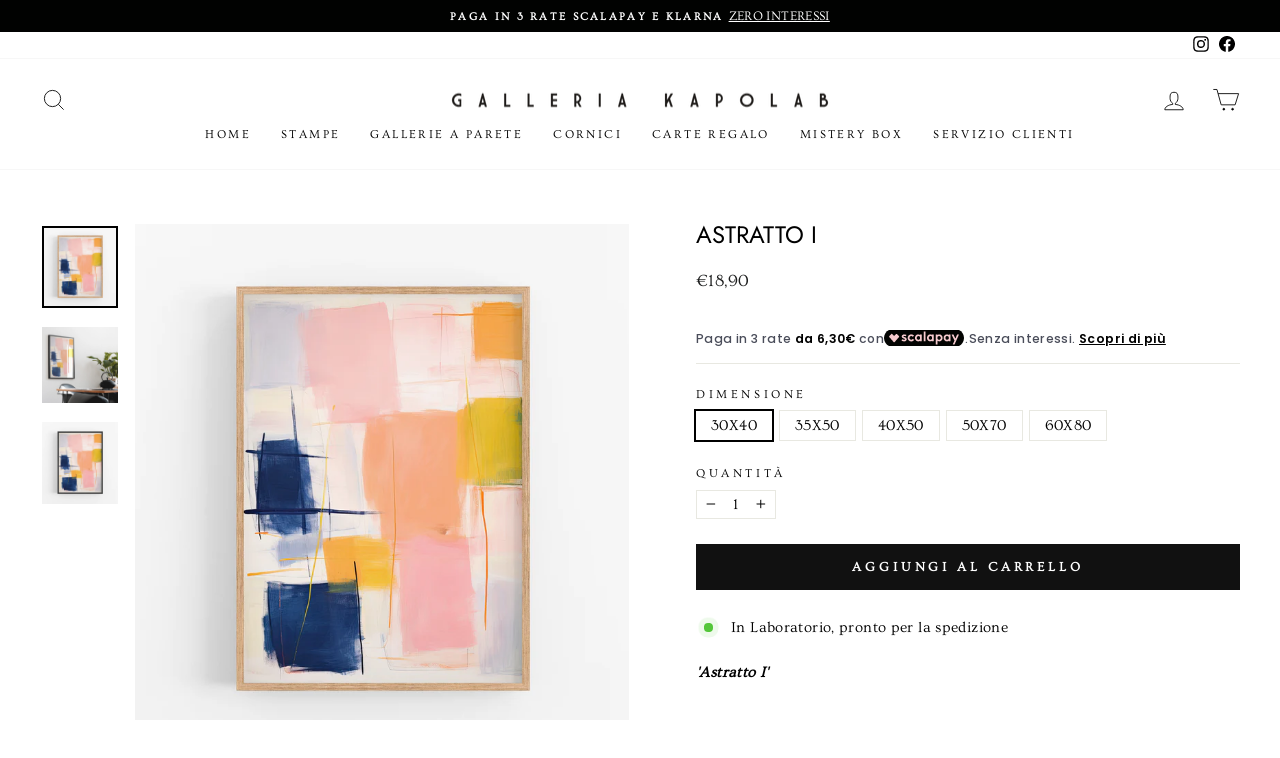

--- FILE ---
content_type: text/html; charset=utf-8
request_url: https://www.kapoquadri.it/collections/wall-art-collection/products/astratto-i
body_size: 58976
content:
<!doctype html>
<html class="no-js" lang="it" dir="ltr">
<head>
  <meta charset="utf-8">
  <meta http-equiv="X-UA-Compatible" content="IE=edge,chrome=1">
  <meta name="viewport" content="width=device-width,initial-scale=1">
  <meta name="theme-color" content="#111111">
  <link rel="canonical" href="https://www.kapoquadri.it/products/astratto-i">
  <link rel="preconnect" href="https://cdn.shopify.com" crossorigin>
  <link rel="preconnect" href="https://fonts.shopifycdn.com" crossorigin>
  <link rel="dns-prefetch" href="https://productreviews.shopifycdn.com">
  <link rel="dns-prefetch" href="https://ajax.googleapis.com">
  <link rel="dns-prefetch" href="https://maps.googleapis.com">
  <link rel="dns-prefetch" href="https://maps.gstatic.com"><link rel="shortcut icon" href="//www.kapoquadri.it/cdn/shop/files/logokapolab2_6b2545fc-383a-4e79-b806-74c7cc5e2321_32x32.jpg?v=1675062576" type="image/png" /><title>Astratto I
&ndash; Galleria KapoLab
</title>
<meta name="description" content="&#39;Astratto I&#39;   Astratto I è un poster colorato dal design moderno. Realizzato con colori brillanti e tonalità calde, questo poster renderà l&#39;ambiente più vivace e suggestivo. Ideale per i fan dell&#39;arte moderna.  Stampa su carta opaca FSC da 200 grammi. La cornice non è inclusa, puoi abbinare ed acquistare la cornice cl"><meta property="og:site_name" content="Galleria KapoLab">
  <meta property="og:url" content="https://www.kapoquadri.it/products/astratto-i">
  <meta property="og:title" content="Astratto I">
  <meta property="og:type" content="product">
  <meta property="og:description" content="&#39;Astratto I&#39;   Astratto I è un poster colorato dal design moderno. Realizzato con colori brillanti e tonalità calde, questo poster renderà l&#39;ambiente più vivace e suggestivo. Ideale per i fan dell&#39;arte moderna.  Stampa su carta opaca FSC da 200 grammi. La cornice non è inclusa, puoi abbinare ed acquistare la cornice cl"><meta property="og:image" content="http://www.kapoquadri.it/cdn/shop/files/Astratto11.jpg?v=1697277665">
    <meta property="og:image:secure_url" content="https://www.kapoquadri.it/cdn/shop/files/Astratto11.jpg?v=1697277665">
    <meta property="og:image:width" content="2640">
    <meta property="og:image:height" content="2856"><meta name="twitter:site" content="@">
  <meta name="twitter:card" content="summary_large_image">
  <meta name="twitter:title" content="Astratto I">
  <meta name="twitter:description" content="&#39;Astratto I&#39;   Astratto I è un poster colorato dal design moderno. Realizzato con colori brillanti e tonalità calde, questo poster renderà l&#39;ambiente più vivace e suggestivo. Ideale per i fan dell&#39;arte moderna.  Stampa su carta opaca FSC da 200 grammi. La cornice non è inclusa, puoi abbinare ed acquistare la cornice cl">
<style data-shopify>@font-face {
  font-family: Jost;
  font-weight: 400;
  font-style: normal;
  font-display: swap;
  src: url("//www.kapoquadri.it/cdn/fonts/jost/jost_n4.d47a1b6347ce4a4c9f437608011273009d91f2b7.woff2") format("woff2"),
       url("//www.kapoquadri.it/cdn/fonts/jost/jost_n4.791c46290e672b3f85c3d1c651ef2efa3819eadd.woff") format("woff");
}

  @font-face {
  font-family: Ovo;
  font-weight: 400;
  font-style: normal;
  font-display: swap;
  src: url("//www.kapoquadri.it/cdn/fonts/ovo/ovo_n4.cbcdfe6a371e62394cce345894111238d5c755fe.woff2") format("woff2"),
       url("//www.kapoquadri.it/cdn/fonts/ovo/ovo_n4.45d7366896f09aaf8686b8a5de287b8fbe74e5ee.woff") format("woff");
}


  
  
  
</style><link href="//www.kapoquadri.it/cdn/shop/t/19/assets/theme.css?v=177723405565874431191697229099" rel="stylesheet" type="text/css" media="all" />
<style data-shopify>:root {
    --typeHeaderPrimary: Jost;
    --typeHeaderFallback: sans-serif;
    --typeHeaderSize: 28px;
    --typeHeaderWeight: 400;
    --typeHeaderLineHeight: 1;
    --typeHeaderSpacing: 0.0em;

    --typeBasePrimary:Ovo;
    --typeBaseFallback:serif;
    --typeBaseSize: 15px;
    --typeBaseWeight: 400;
    --typeBaseSpacing: 0.025em;
    --typeBaseLineHeight: 1;

    --typeCollectionTitle: 20px;

    --iconWeight: 2px;
    --iconLinecaps: miter;

    
      --buttonRadius: 0px;
    

    --colorGridOverlayOpacity: 0.1;
  }

  .placeholder-content {
    background-image: linear-gradient(100deg, #ffffff 40%, #f7f7f7 63%, #ffffff 79%);
  }</style><script>
    document.documentElement.className = document.documentElement.className.replace('no-js', 'js');

    window.theme = window.theme || {};
    theme.routes = {
      home: "/",
      cart: "/cart.js",
      cartPage: "/cart",
      cartAdd: "/cart/add.js",
      cartChange: "/cart/change.js",
      search: "/search",
      predictive_url: "/search/suggest"
    };
    theme.strings = {
      soldOut: "Esaurito",
      unavailable: "Non disponibile",
      inStockLabel: "In Laboratorio, pronto per la spedizione",
      oneStockLabel: "Magazzino basso, [count] articolo rimasto",
      otherStockLabel: "Magazzino basso, [count] articoli rimasti",
      willNotShipUntil: "Pronto per la spedizione [date]",
      willBeInStockAfter: "Di nuovo in Laboratorio [date]",
      waitingForStock: "Inventario in arrivo",
      savePrice: "Risparmia [saved_amount]",
      cartEmpty: "Il tuo carrello è attualmente vuoto.",
      cartTermsConfirmation: "Devi accettare i termini e le condizioni di vendita per procedere al pagamento",
      searchCollections: "Collezioni:",
      searchPages: "Pagine:",
      searchArticles: "Articoli:",
      productFrom: "da ",
      maxQuantity: "Puoi solo avere [quantity] di [title] nel tuo carrello."
    };
    theme.settings = {
      cartType: "drawer",
      isCustomerTemplate: false,
      moneyFormat: "€{{amount_with_comma_separator}}",
      saveType: "dollar",
      productImageSize: "natural",
      productImageCover: false,
      predictiveSearch: true,
      predictiveSearchType: "product,article,page,collection",
      predictiveSearchVendor: false,
      predictiveSearchPrice: true,
      quickView: false,
      themeName: 'Impulse',
      themeVersion: "7.2.0"
    };
  </script>

  <script>window.performance && window.performance.mark && window.performance.mark('shopify.content_for_header.start');</script><meta id="shopify-digital-wallet" name="shopify-digital-wallet" content="/41272279208/digital_wallets/dialog">
<meta name="shopify-checkout-api-token" content="7957e5451e2afd0616d7e46edcdfe78a">
<meta id="in-context-paypal-metadata" data-shop-id="41272279208" data-venmo-supported="false" data-environment="production" data-locale="it_IT" data-paypal-v4="true" data-currency="EUR">
<link rel="alternate" type="application/json+oembed" href="https://www.kapoquadri.it/products/astratto-i.oembed">
<script async="async" src="/checkouts/internal/preloads.js?locale=it-IT"></script>
<link rel="preconnect" href="https://shop.app" crossorigin="anonymous">
<script async="async" src="https://shop.app/checkouts/internal/preloads.js?locale=it-IT&shop_id=41272279208" crossorigin="anonymous"></script>
<script id="apple-pay-shop-capabilities" type="application/json">{"shopId":41272279208,"countryCode":"IT","currencyCode":"EUR","merchantCapabilities":["supports3DS"],"merchantId":"gid:\/\/shopify\/Shop\/41272279208","merchantName":"Galleria KapoLab","requiredBillingContactFields":["postalAddress","email","phone"],"requiredShippingContactFields":["postalAddress","email","phone"],"shippingType":"shipping","supportedNetworks":["visa","maestro","masterCard","amex"],"total":{"type":"pending","label":"Galleria KapoLab","amount":"1.00"},"shopifyPaymentsEnabled":true,"supportsSubscriptions":true}</script>
<script id="shopify-features" type="application/json">{"accessToken":"7957e5451e2afd0616d7e46edcdfe78a","betas":["rich-media-storefront-analytics"],"domain":"www.kapoquadri.it","predictiveSearch":true,"shopId":41272279208,"locale":"it"}</script>
<script>var Shopify = Shopify || {};
Shopify.shop = "kapoquadri.myshopify.com";
Shopify.locale = "it";
Shopify.currency = {"active":"EUR","rate":"1.0"};
Shopify.country = "IT";
Shopify.theme = {"name":"Copia aggiornata di impulse aggiornata","id":136914534618,"schema_name":"Impulse","schema_version":"7.2.0","theme_store_id":857,"role":"main"};
Shopify.theme.handle = "null";
Shopify.theme.style = {"id":null,"handle":null};
Shopify.cdnHost = "www.kapoquadri.it/cdn";
Shopify.routes = Shopify.routes || {};
Shopify.routes.root = "/";</script>
<script type="module">!function(o){(o.Shopify=o.Shopify||{}).modules=!0}(window);</script>
<script>!function(o){function n(){var o=[];function n(){o.push(Array.prototype.slice.apply(arguments))}return n.q=o,n}var t=o.Shopify=o.Shopify||{};t.loadFeatures=n(),t.autoloadFeatures=n()}(window);</script>
<script>
  window.ShopifyPay = window.ShopifyPay || {};
  window.ShopifyPay.apiHost = "shop.app\/pay";
  window.ShopifyPay.redirectState = null;
</script>
<script id="shop-js-analytics" type="application/json">{"pageType":"product"}</script>
<script defer="defer" async type="module" src="//www.kapoquadri.it/cdn/shopifycloud/shop-js/modules/v2/client.init-shop-cart-sync_DBkBYU4u.it.esm.js"></script>
<script defer="defer" async type="module" src="//www.kapoquadri.it/cdn/shopifycloud/shop-js/modules/v2/chunk.common_Bivs4Di_.esm.js"></script>
<script type="module">
  await import("//www.kapoquadri.it/cdn/shopifycloud/shop-js/modules/v2/client.init-shop-cart-sync_DBkBYU4u.it.esm.js");
await import("//www.kapoquadri.it/cdn/shopifycloud/shop-js/modules/v2/chunk.common_Bivs4Di_.esm.js");

  window.Shopify.SignInWithShop?.initShopCartSync?.({"fedCMEnabled":true,"windoidEnabled":true});

</script>
<script>
  window.Shopify = window.Shopify || {};
  if (!window.Shopify.featureAssets) window.Shopify.featureAssets = {};
  window.Shopify.featureAssets['shop-js'] = {"shop-button":["modules/v2/client.shop-button_BWU4Ej2I.it.esm.js","modules/v2/chunk.common_Bivs4Di_.esm.js"],"init-fed-cm":["modules/v2/client.init-fed-cm_BuvK7TtG.it.esm.js","modules/v2/chunk.common_Bivs4Di_.esm.js"],"shop-toast-manager":["modules/v2/client.shop-toast-manager_Bf_Cko8v.it.esm.js","modules/v2/chunk.common_Bivs4Di_.esm.js"],"shop-cart-sync":["modules/v2/client.shop-cart-sync_DRwX6nDW.it.esm.js","modules/v2/chunk.common_Bivs4Di_.esm.js"],"init-shop-cart-sync":["modules/v2/client.init-shop-cart-sync_DBkBYU4u.it.esm.js","modules/v2/chunk.common_Bivs4Di_.esm.js"],"avatar":["modules/v2/client.avatar_BTnouDA3.it.esm.js"],"init-shop-email-lookup-coordinator":["modules/v2/client.init-shop-email-lookup-coordinator_CTqdooTa.it.esm.js","modules/v2/chunk.common_Bivs4Di_.esm.js"],"init-windoid":["modules/v2/client.init-windoid_DIfIlX9n.it.esm.js","modules/v2/chunk.common_Bivs4Di_.esm.js"],"shop-cash-offers":["modules/v2/client.shop-cash-offers_DH2AMOrM.it.esm.js","modules/v2/chunk.common_Bivs4Di_.esm.js","modules/v2/chunk.modal_6w1UtILY.esm.js"],"init-customer-accounts-sign-up":["modules/v2/client.init-customer-accounts-sign-up_BLOO4MoV.it.esm.js","modules/v2/client.shop-login-button_D0BCYDhI.it.esm.js","modules/v2/chunk.common_Bivs4Di_.esm.js","modules/v2/chunk.modal_6w1UtILY.esm.js"],"pay-button":["modules/v2/client.pay-button_s5RWRwDl.it.esm.js","modules/v2/chunk.common_Bivs4Di_.esm.js"],"init-customer-accounts":["modules/v2/client.init-customer-accounts_DWzouIcw.it.esm.js","modules/v2/client.shop-login-button_D0BCYDhI.it.esm.js","modules/v2/chunk.common_Bivs4Di_.esm.js","modules/v2/chunk.modal_6w1UtILY.esm.js"],"init-shop-for-new-customer-accounts":["modules/v2/client.init-shop-for-new-customer-accounts_COah5pzV.it.esm.js","modules/v2/client.shop-login-button_D0BCYDhI.it.esm.js","modules/v2/chunk.common_Bivs4Di_.esm.js","modules/v2/chunk.modal_6w1UtILY.esm.js"],"shop-login-button":["modules/v2/client.shop-login-button_D0BCYDhI.it.esm.js","modules/v2/chunk.common_Bivs4Di_.esm.js","modules/v2/chunk.modal_6w1UtILY.esm.js"],"shop-follow-button":["modules/v2/client.shop-follow-button_DYPtBXlp.it.esm.js","modules/v2/chunk.common_Bivs4Di_.esm.js","modules/v2/chunk.modal_6w1UtILY.esm.js"],"checkout-modal":["modules/v2/client.checkout-modal_C7xF1TCw.it.esm.js","modules/v2/chunk.common_Bivs4Di_.esm.js","modules/v2/chunk.modal_6w1UtILY.esm.js"],"lead-capture":["modules/v2/client.lead-capture_fXpMUDiq.it.esm.js","modules/v2/chunk.common_Bivs4Di_.esm.js","modules/v2/chunk.modal_6w1UtILY.esm.js"],"shop-login":["modules/v2/client.shop-login_DG4QDlwr.it.esm.js","modules/v2/chunk.common_Bivs4Di_.esm.js","modules/v2/chunk.modal_6w1UtILY.esm.js"],"payment-terms":["modules/v2/client.payment-terms_Bm6b8FRY.it.esm.js","modules/v2/chunk.common_Bivs4Di_.esm.js","modules/v2/chunk.modal_6w1UtILY.esm.js"]};
</script>
<script>(function() {
  var isLoaded = false;
  function asyncLoad() {
    if (isLoaded) return;
    isLoaded = true;
    var urls = ["https:\/\/cdn.shopify.com\/s\/files\/1\/2233\/5399\/t\/1\/assets\/trust_hero_41272279208.js?v=1628783623\u0026shop=kapoquadri.myshopify.com","https:\/\/ecommplugins-scripts.trustpilot.com\/v2.1\/js\/header.min.js?settings=eyJrZXkiOiJiTkM2ZXJRVUEzc2RpVFVJIiwicyI6InNrdSJ9\u0026shop=kapoquadri.myshopify.com","https:\/\/ecommplugins-trustboxsettings.trustpilot.com\/kapoquadri.myshopify.com.js?settings=1703062445081\u0026shop=kapoquadri.myshopify.com","https:\/\/widget.trustpilot.com\/bootstrap\/v5\/tp.widget.sync.bootstrap.min.js?shop=kapoquadri.myshopify.com","https:\/\/kapoquadri.myshopify.com\/apps\/delivery\/delivery_coder.js?t=1711784769.5104\u0026n=578479863\u0026shop=kapoquadri.myshopify.com"];
    for (var i = 0; i < urls.length; i++) {
      var s = document.createElement('script');
      s.type = 'text/javascript';
      s.async = true;
      s.src = urls[i];
      var x = document.getElementsByTagName('script')[0];
      x.parentNode.insertBefore(s, x);
    }
  };
  if(window.attachEvent) {
    window.attachEvent('onload', asyncLoad);
  } else {
    window.addEventListener('load', asyncLoad, false);
  }
})();</script>
<script id="__st">var __st={"a":41272279208,"offset":3600,"reqid":"b0262bd4-042a-4ce3-9eac-397ad53e832b-1768842298","pageurl":"www.kapoquadri.it\/collections\/wall-art-collection\/products\/astratto-i","u":"d0f797dcb24f","p":"product","rtyp":"product","rid":8690396135757};</script>
<script>window.ShopifyPaypalV4VisibilityTracking = true;</script>
<script id="captcha-bootstrap">!function(){'use strict';const t='contact',e='account',n='new_comment',o=[[t,t],['blogs',n],['comments',n],[t,'customer']],c=[[e,'customer_login'],[e,'guest_login'],[e,'recover_customer_password'],[e,'create_customer']],r=t=>t.map((([t,e])=>`form[action*='/${t}']:not([data-nocaptcha='true']) input[name='form_type'][value='${e}']`)).join(','),a=t=>()=>t?[...document.querySelectorAll(t)].map((t=>t.form)):[];function s(){const t=[...o],e=r(t);return a(e)}const i='password',u='form_key',d=['recaptcha-v3-token','g-recaptcha-response','h-captcha-response',i],f=()=>{try{return window.sessionStorage}catch{return}},m='__shopify_v',_=t=>t.elements[u];function p(t,e,n=!1){try{const o=window.sessionStorage,c=JSON.parse(o.getItem(e)),{data:r}=function(t){const{data:e,action:n}=t;return t[m]||n?{data:e,action:n}:{data:t,action:n}}(c);for(const[e,n]of Object.entries(r))t.elements[e]&&(t.elements[e].value=n);n&&o.removeItem(e)}catch(o){console.error('form repopulation failed',{error:o})}}const l='form_type',E='cptcha';function T(t){t.dataset[E]=!0}const w=window,h=w.document,L='Shopify',v='ce_forms',y='captcha';let A=!1;((t,e)=>{const n=(g='f06e6c50-85a8-45c8-87d0-21a2b65856fe',I='https://cdn.shopify.com/shopifycloud/storefront-forms-hcaptcha/ce_storefront_forms_captcha_hcaptcha.v1.5.2.iife.js',D={infoText:'Protetto da hCaptcha',privacyText:'Privacy',termsText:'Termini'},(t,e,n)=>{const o=w[L][v],c=o.bindForm;if(c)return c(t,g,e,D).then(n);var r;o.q.push([[t,g,e,D],n]),r=I,A||(h.body.append(Object.assign(h.createElement('script'),{id:'captcha-provider',async:!0,src:r})),A=!0)});var g,I,D;w[L]=w[L]||{},w[L][v]=w[L][v]||{},w[L][v].q=[],w[L][y]=w[L][y]||{},w[L][y].protect=function(t,e){n(t,void 0,e),T(t)},Object.freeze(w[L][y]),function(t,e,n,w,h,L){const[v,y,A,g]=function(t,e,n){const i=e?o:[],u=t?c:[],d=[...i,...u],f=r(d),m=r(i),_=r(d.filter((([t,e])=>n.includes(e))));return[a(f),a(m),a(_),s()]}(w,h,L),I=t=>{const e=t.target;return e instanceof HTMLFormElement?e:e&&e.form},D=t=>v().includes(t);t.addEventListener('submit',(t=>{const e=I(t);if(!e)return;const n=D(e)&&!e.dataset.hcaptchaBound&&!e.dataset.recaptchaBound,o=_(e),c=g().includes(e)&&(!o||!o.value);(n||c)&&t.preventDefault(),c&&!n&&(function(t){try{if(!f())return;!function(t){const e=f();if(!e)return;const n=_(t);if(!n)return;const o=n.value;o&&e.removeItem(o)}(t);const e=Array.from(Array(32),(()=>Math.random().toString(36)[2])).join('');!function(t,e){_(t)||t.append(Object.assign(document.createElement('input'),{type:'hidden',name:u})),t.elements[u].value=e}(t,e),function(t,e){const n=f();if(!n)return;const o=[...t.querySelectorAll(`input[type='${i}']`)].map((({name:t})=>t)),c=[...d,...o],r={};for(const[a,s]of new FormData(t).entries())c.includes(a)||(r[a]=s);n.setItem(e,JSON.stringify({[m]:1,action:t.action,data:r}))}(t,e)}catch(e){console.error('failed to persist form',e)}}(e),e.submit())}));const S=(t,e)=>{t&&!t.dataset[E]&&(n(t,e.some((e=>e===t))),T(t))};for(const o of['focusin','change'])t.addEventListener(o,(t=>{const e=I(t);D(e)&&S(e,y())}));const B=e.get('form_key'),M=e.get(l),P=B&&M;t.addEventListener('DOMContentLoaded',(()=>{const t=y();if(P)for(const e of t)e.elements[l].value===M&&p(e,B);[...new Set([...A(),...v().filter((t=>'true'===t.dataset.shopifyCaptcha))])].forEach((e=>S(e,t)))}))}(h,new URLSearchParams(w.location.search),n,t,e,['guest_login'])})(!0,!0)}();</script>
<script integrity="sha256-4kQ18oKyAcykRKYeNunJcIwy7WH5gtpwJnB7kiuLZ1E=" data-source-attribution="shopify.loadfeatures" defer="defer" src="//www.kapoquadri.it/cdn/shopifycloud/storefront/assets/storefront/load_feature-a0a9edcb.js" crossorigin="anonymous"></script>
<script crossorigin="anonymous" defer="defer" src="//www.kapoquadri.it/cdn/shopifycloud/storefront/assets/shopify_pay/storefront-65b4c6d7.js?v=20250812"></script>
<script data-source-attribution="shopify.dynamic_checkout.dynamic.init">var Shopify=Shopify||{};Shopify.PaymentButton=Shopify.PaymentButton||{isStorefrontPortableWallets:!0,init:function(){window.Shopify.PaymentButton.init=function(){};var t=document.createElement("script");t.src="https://www.kapoquadri.it/cdn/shopifycloud/portable-wallets/latest/portable-wallets.it.js",t.type="module",document.head.appendChild(t)}};
</script>
<script data-source-attribution="shopify.dynamic_checkout.buyer_consent">
  function portableWalletsHideBuyerConsent(e){var t=document.getElementById("shopify-buyer-consent"),n=document.getElementById("shopify-subscription-policy-button");t&&n&&(t.classList.add("hidden"),t.setAttribute("aria-hidden","true"),n.removeEventListener("click",e))}function portableWalletsShowBuyerConsent(e){var t=document.getElementById("shopify-buyer-consent"),n=document.getElementById("shopify-subscription-policy-button");t&&n&&(t.classList.remove("hidden"),t.removeAttribute("aria-hidden"),n.addEventListener("click",e))}window.Shopify?.PaymentButton&&(window.Shopify.PaymentButton.hideBuyerConsent=portableWalletsHideBuyerConsent,window.Shopify.PaymentButton.showBuyerConsent=portableWalletsShowBuyerConsent);
</script>
<script data-source-attribution="shopify.dynamic_checkout.cart.bootstrap">document.addEventListener("DOMContentLoaded",(function(){function t(){return document.querySelector("shopify-accelerated-checkout-cart, shopify-accelerated-checkout")}if(t())Shopify.PaymentButton.init();else{new MutationObserver((function(e,n){t()&&(Shopify.PaymentButton.init(),n.disconnect())})).observe(document.body,{childList:!0,subtree:!0})}}));
</script>
<link id="shopify-accelerated-checkout-styles" rel="stylesheet" media="screen" href="https://www.kapoquadri.it/cdn/shopifycloud/portable-wallets/latest/accelerated-checkout-backwards-compat.css" crossorigin="anonymous">
<style id="shopify-accelerated-checkout-cart">
        #shopify-buyer-consent {
  margin-top: 1em;
  display: inline-block;
  width: 100%;
}

#shopify-buyer-consent.hidden {
  display: none;
}

#shopify-subscription-policy-button {
  background: none;
  border: none;
  padding: 0;
  text-decoration: underline;
  font-size: inherit;
  cursor: pointer;
}

#shopify-subscription-policy-button::before {
  box-shadow: none;
}

      </style>

<script>window.performance && window.performance.mark && window.performance.mark('shopify.content_for_header.end');</script>

  <script src="//www.kapoquadri.it/cdn/shop/t/19/assets/vendor-scripts-v11.js" defer="defer"></script><script src="//www.kapoquadri.it/cdn/shop/t/19/assets/theme.js?v=95933296080004794351678262155" defer="defer"></script>

        <link href="//www.kapoquadri.it/cdn/shop/t/19/assets/paymentfont.scss.css?v=119548686960592866781759333736" rel="stylesheet" type="text/css" media="all" />
      
<style type='text/css'>
    :root {--delivery-country-image-url:url("https://dc.codericp.com/delivery/code_f.png");}
    .icon-ad_f{background-image:var(--delivery-country-image-url);background-position:0 0;width:20px;height:12px}.icon-ae_f{background-image:var(--delivery-country-image-url);background-position:-21px 0;width:20px;height:12px}.icon-af_f{background-image:var(--delivery-country-image-url);background-position:0 -13px;width:20px;height:12px}.icon-ag_f{background-image:var(--delivery-country-image-url);background-position:-21px -13px;width:20px;height:12px}.icon-ai_f{background-image:var(--delivery-country-image-url);background-position:0 -26px;width:20px;height:12px}.icon-al_f{background-image:var(--delivery-country-image-url);background-position:-21px -26px;width:20px;height:12px}.icon-am_f{background-image:var(--delivery-country-image-url);background-position:-42px 0;width:20px;height:12px}.icon-ao_f{background-image:var(--delivery-country-image-url);background-position:-42px -13px;width:20px;height:12px}.icon-aq_f{background-image:var(--delivery-country-image-url);background-position:-42px -26px;width:20px;height:12px}.icon-ar_f{background-image:var(--delivery-country-image-url);background-position:0 -39px;width:20px;height:12px}.icon-as_f{background-image:var(--delivery-country-image-url);background-position:-21px -39px;width:20px;height:12px}.icon-at_f{background-image:var(--delivery-country-image-url);background-position:-42px -39px;width:20px;height:12px}.icon-au_f{background-image:var(--delivery-country-image-url);background-position:-63px 0;width:20px;height:12px}.icon-aw_f{background-image:var(--delivery-country-image-url);background-position:-63px -13px;width:20px;height:12px}.icon-ax_f{background-image:var(--delivery-country-image-url);background-position:-63px -26px;width:20px;height:12px}.icon-az_f{background-image:var(--delivery-country-image-url);background-position:-63px -39px;width:20px;height:12px}.icon-ba_f{background-image:var(--delivery-country-image-url);background-position:0 -52px;width:20px;height:12px}.icon-bb_f{background-image:var(--delivery-country-image-url);background-position:-21px -52px;width:20px;height:12px}.icon-bd_f{background-image:var(--delivery-country-image-url);background-position:-42px -52px;width:20px;height:12px}.icon-be_f{background-image:var(--delivery-country-image-url);background-position:-63px -52px;width:20px;height:12px}.icon-bf_f{background-image:var(--delivery-country-image-url);background-position:0 -65px;width:20px;height:12px}.icon-bg_f{background-image:var(--delivery-country-image-url);background-position:-21px -65px;width:20px;height:12px}.icon-bh_f{background-image:var(--delivery-country-image-url);background-position:-42px -65px;width:20px;height:12px}.icon-bi_f{background-image:var(--delivery-country-image-url);background-position:-63px -65px;width:20px;height:12px}.icon-bj_f{background-image:var(--delivery-country-image-url);background-position:-84px 0;width:20px;height:12px}.icon-bl_f{background-image:var(--delivery-country-image-url);background-position:-84px -13px;width:20px;height:12px}.icon-bm_f{background-image:var(--delivery-country-image-url);background-position:-84px -26px;width:20px;height:12px}.icon-bn_f{background-image:var(--delivery-country-image-url);background-position:-84px -39px;width:20px;height:12px}.icon-bo_f{background-image:var(--delivery-country-image-url);background-position:-84px -52px;width:20px;height:12px}.icon-bq_f{background-image:var(--delivery-country-image-url);background-position:-84px -65px;width:20px;height:12px}.icon-br_f{background-image:var(--delivery-country-image-url);background-position:0 -78px;width:20px;height:12px}.icon-bs_f{background-image:var(--delivery-country-image-url);background-position:-21px -78px;width:20px;height:12px}.icon-bt_f{background-image:var(--delivery-country-image-url);background-position:-42px -78px;width:20px;height:12px}.icon-bv_f{background-image:var(--delivery-country-image-url);background-position:-63px -78px;width:20px;height:12px}.icon-bw_f{background-image:var(--delivery-country-image-url);background-position:-84px -78px;width:20px;height:12px}.icon-by_f{background-image:var(--delivery-country-image-url);background-position:0 -91px;width:20px;height:12px}.icon-bz_f{background-image:var(--delivery-country-image-url);background-position:-21px -91px;width:20px;height:12px}.icon-ca_f{background-image:var(--delivery-country-image-url);background-position:-42px -91px;width:20px;height:12px}.icon-cc_f{background-image:var(--delivery-country-image-url);background-position:-63px -91px;width:20px;height:12px}.icon-cd_f{background-image:var(--delivery-country-image-url);background-position:-84px -91px;width:20px;height:12px}.icon-cf_f{background-image:var(--delivery-country-image-url);background-position:-105px 0;width:20px;height:12px}.icon-cg_f{background-image:var(--delivery-country-image-url);background-position:-105px -13px;width:20px;height:12px}.icon-ch_f{background-image:var(--delivery-country-image-url);background-position:-105px -26px;width:20px;height:12px}.icon-ci_f{background-image:var(--delivery-country-image-url);background-position:-105px -39px;width:20px;height:12px}.icon-ck_f{background-image:var(--delivery-country-image-url);background-position:-105px -52px;width:20px;height:12px}.icon-cl_f{background-image:var(--delivery-country-image-url);background-position:-105px -65px;width:20px;height:12px}.icon-cm_f{background-image:var(--delivery-country-image-url);background-position:-105px -78px;width:20px;height:12px}.icon-cn_f{background-image:var(--delivery-country-image-url);background-position:-105px -91px;width:20px;height:12px}.icon-co_f{background-image:var(--delivery-country-image-url);background-position:0 -104px;width:20px;height:12px}.icon-cr_f{background-image:var(--delivery-country-image-url);background-position:-21px -104px;width:20px;height:12px}.icon-cu_f{background-image:var(--delivery-country-image-url);background-position:-42px -104px;width:20px;height:12px}.icon-cv_f{background-image:var(--delivery-country-image-url);background-position:-63px -104px;width:20px;height:12px}.icon-cw_f{background-image:var(--delivery-country-image-url);background-position:-84px -104px;width:20px;height:12px}.icon-cx_f{background-image:var(--delivery-country-image-url);background-position:-105px -104px;width:20px;height:12px}.icon-cy_f{background-image:var(--delivery-country-image-url);background-position:-126px 0;width:20px;height:12px}.icon-cz_f{background-image:var(--delivery-country-image-url);background-position:-126px -13px;width:20px;height:12px}.icon-de_f{background-image:var(--delivery-country-image-url);background-position:-126px -26px;width:20px;height:12px}.icon-dj_f{background-image:var(--delivery-country-image-url);background-position:-126px -39px;width:20px;height:12px}.icon-dk_f{background-image:var(--delivery-country-image-url);background-position:-126px -52px;width:20px;height:12px}.icon-dm_f{background-image:var(--delivery-country-image-url);background-position:-126px -65px;width:20px;height:12px}.icon-do_f{background-image:var(--delivery-country-image-url);background-position:-126px -78px;width:20px;height:12px}.icon-dz_f{background-image:var(--delivery-country-image-url);background-position:-126px -91px;width:20px;height:12px}.icon-ec_f{background-image:var(--delivery-country-image-url);background-position:-126px -104px;width:20px;height:12px}.icon-ee_f{background-image:var(--delivery-country-image-url);background-position:0 -117px;width:20px;height:12px}.icon-eg_f{background-image:var(--delivery-country-image-url);background-position:-21px -117px;width:20px;height:12px}.icon-eh_f{background-image:var(--delivery-country-image-url);background-position:-42px -117px;width:20px;height:12px}.icon-er_f{background-image:var(--delivery-country-image-url);background-position:-63px -117px;width:20px;height:12px}.icon-es_f{background-image:var(--delivery-country-image-url);background-position:-84px -117px;width:20px;height:12px}.icon-et_f{background-image:var(--delivery-country-image-url);background-position:-105px -117px;width:20px;height:12px}.icon-fi_f{background-image:var(--delivery-country-image-url);background-position:-126px -117px;width:20px;height:12px}.icon-fj_f{background-image:var(--delivery-country-image-url);background-position:0 -130px;width:20px;height:12px}.icon-fk_f{background-image:var(--delivery-country-image-url);background-position:-21px -130px;width:20px;height:12px}.icon-fm_f{background-image:var(--delivery-country-image-url);background-position:-42px -130px;width:20px;height:12px}.icon-fo_f{background-image:var(--delivery-country-image-url);background-position:-63px -130px;width:20px;height:12px}.icon-fr_f{background-image:var(--delivery-country-image-url);background-position:-84px -130px;width:20px;height:12px}.icon-ga_f{background-image:var(--delivery-country-image-url);background-position:-105px -130px;width:20px;height:12px}.icon-gb_f{background-image:var(--delivery-country-image-url);background-position:-126px -130px;width:20px;height:12px}.icon-gd_f{background-image:var(--delivery-country-image-url);background-position:-147px 0;width:20px;height:12px}.icon-ge_f{background-image:var(--delivery-country-image-url);background-position:-147px -13px;width:20px;height:12px}.icon-gf_f{background-image:var(--delivery-country-image-url);background-position:-147px -26px;width:20px;height:12px}.icon-gg_f{background-image:var(--delivery-country-image-url);background-position:-147px -39px;width:20px;height:12px}.icon-gh_f{background-image:var(--delivery-country-image-url);background-position:-147px -52px;width:20px;height:12px}.icon-gi_f{background-image:var(--delivery-country-image-url);background-position:-147px -65px;width:20px;height:12px}.icon-gl_f{background-image:var(--delivery-country-image-url);background-position:-147px -78px;width:20px;height:12px}.icon-gm_f{background-image:var(--delivery-country-image-url);background-position:-147px -91px;width:20px;height:12px}.icon-gn_f{background-image:var(--delivery-country-image-url);background-position:-147px -104px;width:20px;height:12px}.icon-gp_f{background-image:var(--delivery-country-image-url);background-position:-147px -117px;width:20px;height:12px}.icon-gq_f{background-image:var(--delivery-country-image-url);background-position:-147px -130px;width:20px;height:12px}.icon-gr_f{background-image:var(--delivery-country-image-url);background-position:0 -143px;width:20px;height:12px}.icon-gs_f{background-image:var(--delivery-country-image-url);background-position:-21px -143px;width:20px;height:12px}.icon-gt_f{background-image:var(--delivery-country-image-url);background-position:-42px -143px;width:20px;height:12px}.icon-gu_f{background-image:var(--delivery-country-image-url);background-position:-63px -143px;width:20px;height:12px}.icon-gw_f{background-image:var(--delivery-country-image-url);background-position:-84px -143px;width:20px;height:12px}.icon-gy_f{background-image:var(--delivery-country-image-url);background-position:-105px -143px;width:20px;height:12px}.icon-hk_f{background-image:var(--delivery-country-image-url);background-position:-126px -143px;width:20px;height:12px}.icon-hm_f{background-image:var(--delivery-country-image-url);background-position:-147px -143px;width:20px;height:12px}.icon-hn_f{background-image:var(--delivery-country-image-url);background-position:-168px 0;width:20px;height:12px}.icon-hr_f{background-image:var(--delivery-country-image-url);background-position:-168px -13px;width:20px;height:12px}.icon-ht_f{background-image:var(--delivery-country-image-url);background-position:-168px -26px;width:20px;height:12px}.icon-hu_f{background-image:var(--delivery-country-image-url);background-position:-168px -39px;width:20px;height:12px}.icon-id_f{background-image:var(--delivery-country-image-url);background-position:-168px -52px;width:20px;height:12px}.icon-ie_f{background-image:var(--delivery-country-image-url);background-position:-168px -65px;width:20px;height:12px}.icon-il_f{background-image:var(--delivery-country-image-url);background-position:-168px -78px;width:20px;height:12px}.icon-im_f{background-image:var(--delivery-country-image-url);background-position:-168px -91px;width:20px;height:12px}.icon-in_f{background-image:var(--delivery-country-image-url);background-position:-168px -104px;width:20px;height:12px}.icon-io_f{background-image:var(--delivery-country-image-url);background-position:-168px -117px;width:20px;height:12px}.icon-iq_f{background-image:var(--delivery-country-image-url);background-position:-168px -130px;width:20px;height:12px}.icon-ir_f{background-image:var(--delivery-country-image-url);background-position:-168px -143px;width:20px;height:12px}.icon-is_f{background-image:var(--delivery-country-image-url);background-position:0 -156px;width:20px;height:12px}.icon-it_f{background-image:var(--delivery-country-image-url);background-position:-21px -156px;width:20px;height:12px}.icon-je_f{background-image:var(--delivery-country-image-url);background-position:-42px -156px;width:20px;height:12px}.icon-jm_f{background-image:var(--delivery-country-image-url);background-position:-63px -156px;width:20px;height:12px}.icon-jo_f{background-image:var(--delivery-country-image-url);background-position:-84px -156px;width:20px;height:12px}.icon-jp_f{background-image:var(--delivery-country-image-url);background-position:-105px -156px;width:20px;height:12px}.icon-ke_f{background-image:var(--delivery-country-image-url);background-position:-126px -156px;width:20px;height:12px}.icon-kg_f{background-image:var(--delivery-country-image-url);background-position:-147px -156px;width:20px;height:12px}.icon-kh_f{background-image:var(--delivery-country-image-url);background-position:-168px -156px;width:20px;height:12px}.icon-ki_f{background-image:var(--delivery-country-image-url);background-position:0 -169px;width:20px;height:12px}.icon-km_f{background-image:var(--delivery-country-image-url);background-position:-21px -169px;width:20px;height:12px}.icon-kn_f{background-image:var(--delivery-country-image-url);background-position:-42px -169px;width:20px;height:12px}.icon-kp_f{background-image:var(--delivery-country-image-url);background-position:-63px -169px;width:20px;height:12px}.icon-kr_f{background-image:var(--delivery-country-image-url);background-position:-84px -169px;width:20px;height:12px}.icon-kw_f{background-image:var(--delivery-country-image-url);background-position:-105px -169px;width:20px;height:12px}.icon-ky_f{background-image:var(--delivery-country-image-url);background-position:-126px -169px;width:20px;height:12px}.icon-kz_f{background-image:var(--delivery-country-image-url);background-position:-147px -169px;width:20px;height:12px}.icon-la_f{background-image:var(--delivery-country-image-url);background-position:-168px -169px;width:20px;height:12px}.icon-lb_f{background-image:var(--delivery-country-image-url);background-position:-189px 0;width:20px;height:12px}.icon-lc_f{background-image:var(--delivery-country-image-url);background-position:-189px -13px;width:20px;height:12px}.icon-li_f{background-image:var(--delivery-country-image-url);background-position:-189px -26px;width:20px;height:12px}.icon-lk_f{background-image:var(--delivery-country-image-url);background-position:-189px -39px;width:20px;height:12px}.icon-lr_f{background-image:var(--delivery-country-image-url);background-position:-189px -52px;width:20px;height:12px}.icon-ls_f{background-image:var(--delivery-country-image-url);background-position:-189px -65px;width:20px;height:12px}.icon-lt_f{background-image:var(--delivery-country-image-url);background-position:-189px -78px;width:20px;height:12px}.icon-lu_f{background-image:var(--delivery-country-image-url);background-position:-189px -91px;width:20px;height:12px}.icon-lv_f{background-image:var(--delivery-country-image-url);background-position:-189px -104px;width:20px;height:12px}.icon-ly_f{background-image:var(--delivery-country-image-url);background-position:-189px -117px;width:20px;height:12px}.icon-ma_f{background-image:var(--delivery-country-image-url);background-position:-189px -130px;width:20px;height:12px}.icon-mc_f{background-image:var(--delivery-country-image-url);background-position:-189px -143px;width:20px;height:12px}.icon-md_f{background-image:var(--delivery-country-image-url);background-position:-189px -156px;width:20px;height:12px}.icon-me_f{background-image:var(--delivery-country-image-url);background-position:-189px -169px;width:20px;height:12px}.icon-mf_f{background-image:var(--delivery-country-image-url);background-position:0 -182px;width:20px;height:12px}.icon-mg_f{background-image:var(--delivery-country-image-url);background-position:-21px -182px;width:20px;height:12px}.icon-mh_f{background-image:var(--delivery-country-image-url);background-position:-42px -182px;width:20px;height:12px}.icon-mk_f{background-image:var(--delivery-country-image-url);background-position:-63px -182px;width:20px;height:12px}.icon-ml_f{background-image:var(--delivery-country-image-url);background-position:-84px -182px;width:20px;height:12px}.icon-mm_f{background-image:var(--delivery-country-image-url);background-position:-105px -182px;width:20px;height:12px}.icon-mn_f{background-image:var(--delivery-country-image-url);background-position:-126px -182px;width:20px;height:12px}.icon-mo_f{background-image:var(--delivery-country-image-url);background-position:-147px -182px;width:20px;height:12px}.icon-mp_f{background-image:var(--delivery-country-image-url);background-position:-168px -182px;width:20px;height:12px}.icon-mq_f{background-image:var(--delivery-country-image-url);background-position:-189px -182px;width:20px;height:12px}.icon-mr_f{background-image:var(--delivery-country-image-url);background-position:0 -195px;width:20px;height:12px}.icon-ms_f{background-image:var(--delivery-country-image-url);background-position:-21px -195px;width:20px;height:12px}.icon-mt_f{background-image:var(--delivery-country-image-url);background-position:-42px -195px;width:20px;height:12px}.icon-mu_f{background-image:var(--delivery-country-image-url);background-position:-63px -195px;width:20px;height:12px}.icon-mv_f{background-image:var(--delivery-country-image-url);background-position:-84px -195px;width:20px;height:12px}.icon-mw_f{background-image:var(--delivery-country-image-url);background-position:-105px -195px;width:20px;height:12px}.icon-mx_f{background-image:var(--delivery-country-image-url);background-position:-126px -195px;width:20px;height:12px}.icon-my_f{background-image:var(--delivery-country-image-url);background-position:-147px -195px;width:20px;height:12px}.icon-mz_f{background-image:var(--delivery-country-image-url);background-position:-168px -195px;width:20px;height:12px}.icon-na_f{background-image:var(--delivery-country-image-url);background-position:-189px -195px;width:20px;height:12px}.icon-nc_f{background-image:var(--delivery-country-image-url);background-position:-210px 0;width:20px;height:12px}.icon-ne_f{background-image:var(--delivery-country-image-url);background-position:-210px -13px;width:20px;height:12px}.icon-nf_f{background-image:var(--delivery-country-image-url);background-position:-210px -26px;width:20px;height:12px}.icon-ng_f{background-image:var(--delivery-country-image-url);background-position:-210px -39px;width:20px;height:12px}.icon-ni_f{background-image:var(--delivery-country-image-url);background-position:-210px -52px;width:20px;height:12px}.icon-nl_f{background-image:var(--delivery-country-image-url);background-position:-210px -65px;width:20px;height:12px}.icon-no_f{background-image:var(--delivery-country-image-url);background-position:-210px -78px;width:20px;height:12px}.icon-np_f{background-image:var(--delivery-country-image-url);background-position:-210px -91px;width:20px;height:12px}.icon-nr_f{background-image:var(--delivery-country-image-url);background-position:-210px -104px;width:20px;height:12px}.icon-nu_f{background-image:var(--delivery-country-image-url);background-position:-210px -117px;width:20px;height:12px}.icon-nz_f{background-image:var(--delivery-country-image-url);background-position:-210px -130px;width:20px;height:12px}.icon-om_f{background-image:var(--delivery-country-image-url);background-position:-210px -143px;width:20px;height:12px}.icon-pa_f{background-image:var(--delivery-country-image-url);background-position:-210px -156px;width:20px;height:12px}.icon-pe_f{background-image:var(--delivery-country-image-url);background-position:-210px -169px;width:20px;height:12px}.icon-pf_f{background-image:var(--delivery-country-image-url);background-position:-210px -182px;width:20px;height:12px}.icon-pg_f{background-image:var(--delivery-country-image-url);background-position:-210px -195px;width:20px;height:12px}.icon-ph_f{background-image:var(--delivery-country-image-url);background-position:0 -208px;width:20px;height:12px}.icon-pk_f{background-image:var(--delivery-country-image-url);background-position:-21px -208px;width:20px;height:12px}.icon-pl_f{background-image:var(--delivery-country-image-url);background-position:-42px -208px;width:20px;height:12px}.icon-pm_f{background-image:var(--delivery-country-image-url);background-position:-63px -208px;width:20px;height:12px}.icon-pn_f{background-image:var(--delivery-country-image-url);background-position:-84px -208px;width:20px;height:12px}.icon-pr_f{background-image:var(--delivery-country-image-url);background-position:-105px -208px;width:20px;height:12px}.icon-ps_f{background-image:var(--delivery-country-image-url);background-position:-126px -208px;width:20px;height:12px}.icon-pt_f{background-image:var(--delivery-country-image-url);background-position:-147px -208px;width:20px;height:12px}.icon-pw_f{background-image:var(--delivery-country-image-url);background-position:-168px -208px;width:20px;height:12px}.icon-py_f{background-image:var(--delivery-country-image-url);background-position:-189px -208px;width:20px;height:12px}.icon-qa_f{background-image:var(--delivery-country-image-url);background-position:-210px -208px;width:20px;height:12px}.icon-re_f{background-image:var(--delivery-country-image-url);background-position:-231px 0;width:20px;height:12px}.icon-ro_f{background-image:var(--delivery-country-image-url);background-position:-231px -13px;width:20px;height:12px}.icon-rs_f{background-image:var(--delivery-country-image-url);background-position:-231px -26px;width:20px;height:12px}.icon-ru_f{background-image:var(--delivery-country-image-url);background-position:-231px -39px;width:20px;height:12px}.icon-rw_f{background-image:var(--delivery-country-image-url);background-position:-231px -52px;width:20px;height:12px}.icon-sa_f{background-image:var(--delivery-country-image-url);background-position:-231px -65px;width:20px;height:12px}.icon-sb_f{background-image:var(--delivery-country-image-url);background-position:-231px -78px;width:20px;height:12px}.icon-sc_f{background-image:var(--delivery-country-image-url);background-position:-231px -91px;width:20px;height:12px}.icon-sd_f{background-image:var(--delivery-country-image-url);background-position:-231px -104px;width:20px;height:12px}.icon-se_f{background-image:var(--delivery-country-image-url);background-position:-231px -117px;width:20px;height:12px}.icon-sg_f{background-image:var(--delivery-country-image-url);background-position:-231px -130px;width:20px;height:12px}.icon-sh_f{background-image:var(--delivery-country-image-url);background-position:-231px -143px;width:20px;height:12px}.icon-si_f{background-image:var(--delivery-country-image-url);background-position:-231px -156px;width:20px;height:12px}.icon-sj_f{background-image:var(--delivery-country-image-url);background-position:-231px -169px;width:20px;height:12px}.icon-sk_f{background-image:var(--delivery-country-image-url);background-position:-231px -182px;width:20px;height:12px}.icon-sl_f{background-image:var(--delivery-country-image-url);background-position:-231px -195px;width:20px;height:12px}.icon-sm_f{background-image:var(--delivery-country-image-url);background-position:-231px -208px;width:20px;height:12px}.icon-sn_f{background-image:var(--delivery-country-image-url);background-position:0 -221px;width:20px;height:12px}.icon-so_f{background-image:var(--delivery-country-image-url);background-position:-21px -221px;width:20px;height:12px}.icon-sr_f{background-image:var(--delivery-country-image-url);background-position:-42px -221px;width:20px;height:12px}.icon-ss_f{background-image:var(--delivery-country-image-url);background-position:-63px -221px;width:20px;height:12px}.icon-st_f{background-image:var(--delivery-country-image-url);background-position:-84px -221px;width:20px;height:12px}.icon-sv_f{background-image:var(--delivery-country-image-url);background-position:-105px -221px;width:20px;height:12px}.icon-sx_f{background-image:var(--delivery-country-image-url);background-position:-126px -221px;width:20px;height:12px}.icon-sy_f{background-image:var(--delivery-country-image-url);background-position:-147px -221px;width:20px;height:12px}.icon-sz_f{background-image:var(--delivery-country-image-url);background-position:-168px -221px;width:20px;height:12px}.icon-tc_f{background-image:var(--delivery-country-image-url);background-position:-189px -221px;width:20px;height:12px}.icon-td_f{background-image:var(--delivery-country-image-url);background-position:-210px -221px;width:20px;height:12px}.icon-tf_f{background-image:var(--delivery-country-image-url);background-position:-231px -221px;width:20px;height:12px}.icon-tg_f{background-image:var(--delivery-country-image-url);background-position:0 -234px;width:20px;height:12px}.icon-th_f{background-image:var(--delivery-country-image-url);background-position:-21px -234px;width:20px;height:12px}.icon-tj_f{background-image:var(--delivery-country-image-url);background-position:-42px -234px;width:20px;height:12px}.icon-tk_f{background-image:var(--delivery-country-image-url);background-position:-63px -234px;width:20px;height:12px}.icon-tl_f{background-image:var(--delivery-country-image-url);background-position:-84px -234px;width:20px;height:12px}.icon-tm_f{background-image:var(--delivery-country-image-url);background-position:-105px -234px;width:20px;height:12px}.icon-tn_f{background-image:var(--delivery-country-image-url);background-position:-126px -234px;width:20px;height:12px}.icon-to_f{background-image:var(--delivery-country-image-url);background-position:-147px -234px;width:20px;height:12px}.icon-tr_f{background-image:var(--delivery-country-image-url);background-position:-168px -234px;width:20px;height:12px}.icon-tt_f{background-image:var(--delivery-country-image-url);background-position:-189px -234px;width:20px;height:12px}.icon-tv_f{background-image:var(--delivery-country-image-url);background-position:-210px -234px;width:20px;height:12px}.icon-tw_f{background-image:var(--delivery-country-image-url);background-position:-231px -234px;width:20px;height:12px}.icon-tz_f{background-image:var(--delivery-country-image-url);background-position:-252px 0;width:20px;height:12px}.icon-ua_f{background-image:var(--delivery-country-image-url);background-position:-252px -13px;width:20px;height:12px}.icon-ug_f{background-image:var(--delivery-country-image-url);background-position:-252px -26px;width:20px;height:12px}.icon-um_f{background-image:var(--delivery-country-image-url);background-position:-252px -39px;width:20px;height:12px}.icon-us_f{background-image:var(--delivery-country-image-url);background-position:-252px -52px;width:20px;height:12px}.icon-uy_f{background-image:var(--delivery-country-image-url);background-position:-252px -65px;width:20px;height:12px}.icon-uz_f{background-image:var(--delivery-country-image-url);background-position:-252px -78px;width:20px;height:12px}.icon-va_f{background-image:var(--delivery-country-image-url);background-position:-252px -91px;width:20px;height:12px}.icon-vc_f{background-image:var(--delivery-country-image-url);background-position:-252px -104px;width:20px;height:12px}.icon-ve_f{background-image:var(--delivery-country-image-url);background-position:-252px -117px;width:20px;height:12px}.icon-vg_f{background-image:var(--delivery-country-image-url);background-position:-252px -130px;width:20px;height:12px}.icon-vi_f{background-image:var(--delivery-country-image-url);background-position:-252px -143px;width:20px;height:12px}.icon-vn_f{background-image:var(--delivery-country-image-url);background-position:-252px -156px;width:20px;height:12px}.icon-vu_f{background-image:var(--delivery-country-image-url);background-position:-252px -169px;width:20px;height:12px}.icon-wf_f{background-image:var(--delivery-country-image-url);background-position:-252px -182px;width:20px;height:12px}.icon-ws_f{background-image:var(--delivery-country-image-url);background-position:-252px -195px;width:20px;height:12px}.icon-xk_f{background-image:var(--delivery-country-image-url);background-position:-252px -208px;width:20px;height:12px}.icon-ye_f{background-image:var(--delivery-country-image-url);background-position:-252px -221px;width:20px;height:12px}.icon-yt_f{background-image:var(--delivery-country-image-url);background-position:-252px -234px;width:20px;height:12px}.icon-za_f{background-image:var(--delivery-country-image-url);background-position:0 -247px;width:20px;height:12px}.icon-zm_f{background-image:var(--delivery-country-image-url);background-position:-21px -247px;width:20px;height:12px}.icon-zw_f{background-image:var(--delivery-country-image-url);background-position:-42px -247px;width:20px;height:12px}
</style>
<script>
    window.deliveryCommon = window.deliveryCommon || {};
    window.deliveryCommon.setting = {};
    Object.assign(window.deliveryCommon.setting, {
        "shop_currency_code__ed": 'EUR' || 'USD',
        "shop_locale_code__ed": 'it' || 'en',
        "shop_domain__ed":  'kapoquadri.myshopify.com',
        "product_available__ed": 'true',
        "product_id__ed": '8690396135757'
    });
    window.deliveryED = window.deliveryED || {};
    window.deliveryED.setting = {};
    Object.assign(window.deliveryED.setting, {
        "delivery__app_setting": {"main_delivery_setting":{"is_active":1,"order_delivery_info":"\u003cp\u003eConsegna in Italia\u003c\/p\u003e\u003cp\u003eConsegna stimata tra \u003cstrong\u003e{order_delivered_minimum_date}e {order_delivered_maximum_date}\u003c\/strong\u003e\u003cbr\/\u003e\u003c\/p\u003e","is_ignore_out_of_stock":0,"out_of_stock_mode":0,"out_of_stock_info":"\u003cp\u003e\u003c\/p\u003e","order_progress_bar_mode":0,"order_progress_setting":{"ordered":{"svg_number":1,"title":"Ordina oggi","tips_description":"After you place the order, we will need 1-3 days to prepare the shipment"},"order_ready":{"svg_number":4,"is_active":0,"title":"Order Ready","date_title":"{order_ready_minimum_date} - {order_ready_maximum_date}","tips_description":"Orders will start to be shipped"},"order_delivered":{"svg_number":4,"title":"In consegna","date_title":"{order_delivered_minimum_date} - {order_delivered_maximum_date}","tips_description":"Estimated arrival date range：{order_delivered_minimum_date} - {order_delivered_maximum_date}"}},"order_delivery_work_week":[0,1,1,1,1,1,0],"order_delivery_day_range":[1,4],"order_delivery_calc_method":0,"order_ready_work_week":[1,1,1,1,1,1,1],"order_ready_day_range":[1,3],"order_ready_calc_method":0,"holiday":[],"order_delivery_date_format":18,"delivery_date_custom_format":"{day} {month_local} ","delivery_date_format_zero":0,"delivery_date_format_month_translate":["Gennaio","Febbraio","Marzo","Aprile","Maggio","Giugno","Luglio","Agosto","Settembre","Ottobre","Novembre","Dicembre"],"delivery_date_format_week_translate":["Domenica","Lunedi","Martedi","Mercoledi","Giovedi","Sabato","Domenica"],"order_delivery_countdown_format":0,"delivery_countdown_custom_format":"{hours} {hours_local} {minutes} {minutes_local} {seconds} {seconds_local}","countdown_format_translate":["Hours","Minutes","Seconds"],"delivery_countdown_format_zero":0,"countdown_cutoff_hour":0,"countdown_cutoff_minute":0,"countdown_cutoff_advanced_enable":0,"countdown_cutoff_advanced":[[23,59],[23,59],[23,59],[23,59],[23,59],[23,59],[23,59]],"countdown_mode":0,"after_deadline_hide_widget":0,"timezone_mode":1,"timezone":1,"todayandtomorrow":[{"lan_code":"en","lan_name":"English","left":"today","right":"tomorrow"}],"translate_country_name":[],"widget_layout_mode":3,"widget_placement_method":0,"widget_placement_position":0,"widget_placement_page":1,"widget_margin":[12,0,0,0],"message_text_widget_appearance_setting":{"border":{"border_width":1,"border_radius":4,"border_line":0},"color":{"text_color":"#000000","background_color":"#FFFFFF","border_color":"#E2E2E2"},"other":{"margin":[0,0,0,0],"padding":[10,10,10,10]}},"progress_bar_widget_appearance_setting":{"color":{"basic":{"icon_color":"#6bc146","icon_background_color":"#FFFFFF","order_status_title_color":"#000000","date_title_color":"#000000"},"advanced":{"order_status_title_color":"#000000","progress_line_color":"#000000","date_title_color":"#000000","description_tips_background_color":"#000000","icon_background_color":"#000000","icon_color":"#FFFFFF","description_tips_color":"#FFFFFF"}},"font":{"icon_font":20,"order_status_title_font":14,"date_title_font":14,"description_tips_font":14},"other":{"margin":[8,0,0,0]}},"show_country_mode":0,"arrow_down_position":0,"country_modal_background_rgba":[0,0,0,0.5],"country_modal_appearance_setting":{"color":{"text_color":"#000000","background_color":"#FFFFFF","icon_color":"#999999","selected_color":"#f2f2f2"},"border":{"border_radius":7},"font":{"text_font":16,"icon_font":16},"other":{"width":56}},"cart_form_mode":0,"cart_form_position":0,"product_form_position":0,"out_of_stock_product_form_position":0,"cart_checkout_status":1,"cart_checkout_title":"Consegna stimata","cart_checkout_description":"{order_delivered_minimum_date} e {order_delivered_maximum_date}","widget_custom_css":"","replace_jq":0,"is_show_all":0,"p_mapping":11,"product_ids":["8374376563021","8374381936973","8378341917005","8378348863821","8378360561997","8379259650381","8380068954445","8380069970253","8380077539661","8380148810061","8380171747661","8380272017741","8380295283021","8380298920269","8381126541645","8381131129165","8381157638477","8381159473485","8381162389837","8381291397453","8381300375885","8381319283021","8381382263117","8526373912909","8526374928717","8526388920653","8526531297613","8526550401357","8526557118797","8527066267981","8527083700557","8527168864589","8528203383117","8528244244813","8528246210893","8528248209741","8528256205133","8528257057101","8528275734861","8528288383309","8528299000141","8528302670157","8528305783117","8528416637261","8528423977293","8528440852813","8528448553293","8528453239117","8528472998221","8528490594637","8528534077773","8528537125197","8528544661837","8528552460621","8528557736269","8528568451405","8528576577869","8528596730189","8528616259917","8528620486989","8528631202125","8528637919565","8528651551053","8528663970125","8528735633741","8528747102541","8528752673101","8529836507469","8529839980877","8529846239565","8529848402253","8529853317453","8529862623565","8529872748877","8529875599693","8529901257037","8529907646797","8529921343821","8529924587853","8529928388941","8529942806861","8529950441805","8529956438349","8529959551309","8529984192845","8529987699021","8529990975821","8530002379085","8530008867149","8532820164941","8532825178445","8532831207757","8533503410509","8533541290317","8533635629389","8533662105933","8534930587981","8534934913357","8535105732941","8535165436237","8537296699725","8537298272589","8537303679309","8537305121101","8537309512013","8537313214797","8537314001229","8537314918733","8537315803469","8537317245261","8537318424909","8537370067277","8537374949709","8537376883021","8537378423117","8537379832141","8537389465933","8537398673741","8537456705869","8537468797261","8537501335885","8537504022861","8537507004749","8541426549069","8541427433805","8541428777293","8541465018701","8541906370893","8542672945485","8543300878669","8543320572237","8543735218509","8544652984653","8544701907277","8544707936589","8544711213389","8544711901517","8544713736525","8544717799757","8544725172557","8544726417741","8544727695693","8544731038029","8544732676429","8544734904653","8544736543053","8544782614861","8544784744781","8544808730957","8544810303821","8544812466509","8544816136525","8544818266445","8544961560909","8544964706637","8545795146061","8545800061261","8545838661965","8545839382861","8545891156301","8546048409933","8546053685581","8546594226509","8547356836173","8548814422349","8549663539533","8549665112397","8549681398093","8550608240973","8550627639629","8550633177421","8550645039437","8552916287821","8553833070925","8553834512717","8553850536269","8555030544717","8555032314189","8557129531725","8564790624589","8569437880653","8569439748429","8569440797005","8570404864333","8570425475405","8570450051405","8570450280781","8574011441485","8574012817741","8574014292301","8574016487757","8574018355533","8574022025549","8574022582605","8574023303501","8574024974669","8574054072653","8574155260237","8574162305357","8576703791437"]}},
        "delivery__pro_setting": null,
        "delivery__cate_setting": null
    });
</script> <!-- BEGIN app block: shopify://apps/xo-insert-code/blocks/insert-code-header/72017b12-3679-442e-b23c-5c62460717f5 --><!-- XO-InsertCode Header -->


<script type="text/javascript">
var _iub = _iub || [];
_iub.csConfiguration = {"invalidateConsentWithoutLog":true,"perPurposeConsent":true,"whitelabel":false,"lang":"it","siteId":1941006,"floatingPreferencesButtonDisplay":"bottom-right","countryDetection":true,"cookiePolicyId":54132976, "banner":{ "closeButtonRejects":true,"acceptButtonDisplay":true,"customizeButtonDisplay":true,"rejectButtonDisplay":true,"listPurposes":true,"explicitWithdrawal":true,"position":"float-top-center" }};
<!-- codice per Shopify (1 di 2) -->
    var onPreferenceFirstExpressedCallback = function(consent) {
        if (true == _iub.csConfiguration.perPurposeConsent) {
            consent.consent = Object.keys(consent.purposes).every(function(k) {
                return consent.purposes[k]
            });
        }
        window.Shopify.customerPrivacy.setTrackingConsent(consent.consent, function() {});
    }
    if (typeof _iub.csConfiguration.callback === 'object') {
        _iub.csConfiguration.callback.onPreferenceFirstExpressed = onPreferenceFirstExpressedCallback;
    } else {
        _iub.csConfiguration.callback = {
            onPreferenceFirstExpressed: onPreferenceFirstExpressedCallback
        };
    }
</script>
<script type="text/javascript" src="//cdn.iubenda.com/cs/iubenda_cs.js" charset="UTF-8" async></script>

<!-- codice per Shopify (2 di 2) - Tracking API -->
<script type="text/javascript">
    window.Shopify.loadFeatures([{
            name: 'consent-tracking-api',
            version: '0.1',
        }, ],
        function(error) {
            if (error) {
                throw error;
            }
        });
</script>
  
<!-- End: XO-InsertCode Header -->


<!-- END app block --><script src="https://cdn.shopify.com/extensions/86c0df0a-bd1d-4406-855a-75a34c16b913/scalapay-on-site-messaging-36/assets/scalapay.js" type="text/javascript" defer="defer"></script>
<link href="https://monorail-edge.shopifysvc.com" rel="dns-prefetch">
<script>(function(){if ("sendBeacon" in navigator && "performance" in window) {try {var session_token_from_headers = performance.getEntriesByType('navigation')[0].serverTiming.find(x => x.name == '_s').description;} catch {var session_token_from_headers = undefined;}var session_cookie_matches = document.cookie.match(/_shopify_s=([^;]*)/);var session_token_from_cookie = session_cookie_matches && session_cookie_matches.length === 2 ? session_cookie_matches[1] : "";var session_token = session_token_from_headers || session_token_from_cookie || "";function handle_abandonment_event(e) {var entries = performance.getEntries().filter(function(entry) {return /monorail-edge.shopifysvc.com/.test(entry.name);});if (!window.abandonment_tracked && entries.length === 0) {window.abandonment_tracked = true;var currentMs = Date.now();var navigation_start = performance.timing.navigationStart;var payload = {shop_id: 41272279208,url: window.location.href,navigation_start,duration: currentMs - navigation_start,session_token,page_type: "product"};window.navigator.sendBeacon("https://monorail-edge.shopifysvc.com/v1/produce", JSON.stringify({schema_id: "online_store_buyer_site_abandonment/1.1",payload: payload,metadata: {event_created_at_ms: currentMs,event_sent_at_ms: currentMs}}));}}window.addEventListener('pagehide', handle_abandonment_event);}}());</script>
<script id="web-pixels-manager-setup">(function e(e,d,r,n,o){if(void 0===o&&(o={}),!Boolean(null===(a=null===(i=window.Shopify)||void 0===i?void 0:i.analytics)||void 0===a?void 0:a.replayQueue)){var i,a;window.Shopify=window.Shopify||{};var t=window.Shopify;t.analytics=t.analytics||{};var s=t.analytics;s.replayQueue=[],s.publish=function(e,d,r){return s.replayQueue.push([e,d,r]),!0};try{self.performance.mark("wpm:start")}catch(e){}var l=function(){var e={modern:/Edge?\/(1{2}[4-9]|1[2-9]\d|[2-9]\d{2}|\d{4,})\.\d+(\.\d+|)|Firefox\/(1{2}[4-9]|1[2-9]\d|[2-9]\d{2}|\d{4,})\.\d+(\.\d+|)|Chrom(ium|e)\/(9{2}|\d{3,})\.\d+(\.\d+|)|(Maci|X1{2}).+ Version\/(15\.\d+|(1[6-9]|[2-9]\d|\d{3,})\.\d+)([,.]\d+|)( \(\w+\)|)( Mobile\/\w+|) Safari\/|Chrome.+OPR\/(9{2}|\d{3,})\.\d+\.\d+|(CPU[ +]OS|iPhone[ +]OS|CPU[ +]iPhone|CPU IPhone OS|CPU iPad OS)[ +]+(15[._]\d+|(1[6-9]|[2-9]\d|\d{3,})[._]\d+)([._]\d+|)|Android:?[ /-](13[3-9]|1[4-9]\d|[2-9]\d{2}|\d{4,})(\.\d+|)(\.\d+|)|Android.+Firefox\/(13[5-9]|1[4-9]\d|[2-9]\d{2}|\d{4,})\.\d+(\.\d+|)|Android.+Chrom(ium|e)\/(13[3-9]|1[4-9]\d|[2-9]\d{2}|\d{4,})\.\d+(\.\d+|)|SamsungBrowser\/([2-9]\d|\d{3,})\.\d+/,legacy:/Edge?\/(1[6-9]|[2-9]\d|\d{3,})\.\d+(\.\d+|)|Firefox\/(5[4-9]|[6-9]\d|\d{3,})\.\d+(\.\d+|)|Chrom(ium|e)\/(5[1-9]|[6-9]\d|\d{3,})\.\d+(\.\d+|)([\d.]+$|.*Safari\/(?![\d.]+ Edge\/[\d.]+$))|(Maci|X1{2}).+ Version\/(10\.\d+|(1[1-9]|[2-9]\d|\d{3,})\.\d+)([,.]\d+|)( \(\w+\)|)( Mobile\/\w+|) Safari\/|Chrome.+OPR\/(3[89]|[4-9]\d|\d{3,})\.\d+\.\d+|(CPU[ +]OS|iPhone[ +]OS|CPU[ +]iPhone|CPU IPhone OS|CPU iPad OS)[ +]+(10[._]\d+|(1[1-9]|[2-9]\d|\d{3,})[._]\d+)([._]\d+|)|Android:?[ /-](13[3-9]|1[4-9]\d|[2-9]\d{2}|\d{4,})(\.\d+|)(\.\d+|)|Mobile Safari.+OPR\/([89]\d|\d{3,})\.\d+\.\d+|Android.+Firefox\/(13[5-9]|1[4-9]\d|[2-9]\d{2}|\d{4,})\.\d+(\.\d+|)|Android.+Chrom(ium|e)\/(13[3-9]|1[4-9]\d|[2-9]\d{2}|\d{4,})\.\d+(\.\d+|)|Android.+(UC? ?Browser|UCWEB|U3)[ /]?(15\.([5-9]|\d{2,})|(1[6-9]|[2-9]\d|\d{3,})\.\d+)\.\d+|SamsungBrowser\/(5\.\d+|([6-9]|\d{2,})\.\d+)|Android.+MQ{2}Browser\/(14(\.(9|\d{2,})|)|(1[5-9]|[2-9]\d|\d{3,})(\.\d+|))(\.\d+|)|K[Aa][Ii]OS\/(3\.\d+|([4-9]|\d{2,})\.\d+)(\.\d+|)/},d=e.modern,r=e.legacy,n=navigator.userAgent;return n.match(d)?"modern":n.match(r)?"legacy":"unknown"}(),u="modern"===l?"modern":"legacy",c=(null!=n?n:{modern:"",legacy:""})[u],f=function(e){return[e.baseUrl,"/wpm","/b",e.hashVersion,"modern"===e.buildTarget?"m":"l",".js"].join("")}({baseUrl:d,hashVersion:r,buildTarget:u}),m=function(e){var d=e.version,r=e.bundleTarget,n=e.surface,o=e.pageUrl,i=e.monorailEndpoint;return{emit:function(e){var a=e.status,t=e.errorMsg,s=(new Date).getTime(),l=JSON.stringify({metadata:{event_sent_at_ms:s},events:[{schema_id:"web_pixels_manager_load/3.1",payload:{version:d,bundle_target:r,page_url:o,status:a,surface:n,error_msg:t},metadata:{event_created_at_ms:s}}]});if(!i)return console&&console.warn&&console.warn("[Web Pixels Manager] No Monorail endpoint provided, skipping logging."),!1;try{return self.navigator.sendBeacon.bind(self.navigator)(i,l)}catch(e){}var u=new XMLHttpRequest;try{return u.open("POST",i,!0),u.setRequestHeader("Content-Type","text/plain"),u.send(l),!0}catch(e){return console&&console.warn&&console.warn("[Web Pixels Manager] Got an unhandled error while logging to Monorail."),!1}}}}({version:r,bundleTarget:l,surface:e.surface,pageUrl:self.location.href,monorailEndpoint:e.monorailEndpoint});try{o.browserTarget=l,function(e){var d=e.src,r=e.async,n=void 0===r||r,o=e.onload,i=e.onerror,a=e.sri,t=e.scriptDataAttributes,s=void 0===t?{}:t,l=document.createElement("script"),u=document.querySelector("head"),c=document.querySelector("body");if(l.async=n,l.src=d,a&&(l.integrity=a,l.crossOrigin="anonymous"),s)for(var f in s)if(Object.prototype.hasOwnProperty.call(s,f))try{l.dataset[f]=s[f]}catch(e){}if(o&&l.addEventListener("load",o),i&&l.addEventListener("error",i),u)u.appendChild(l);else{if(!c)throw new Error("Did not find a head or body element to append the script");c.appendChild(l)}}({src:f,async:!0,onload:function(){if(!function(){var e,d;return Boolean(null===(d=null===(e=window.Shopify)||void 0===e?void 0:e.analytics)||void 0===d?void 0:d.initialized)}()){var d=window.webPixelsManager.init(e)||void 0;if(d){var r=window.Shopify.analytics;r.replayQueue.forEach((function(e){var r=e[0],n=e[1],o=e[2];d.publishCustomEvent(r,n,o)})),r.replayQueue=[],r.publish=d.publishCustomEvent,r.visitor=d.visitor,r.initialized=!0}}},onerror:function(){return m.emit({status:"failed",errorMsg:"".concat(f," has failed to load")})},sri:function(e){var d=/^sha384-[A-Za-z0-9+/=]+$/;return"string"==typeof e&&d.test(e)}(c)?c:"",scriptDataAttributes:o}),m.emit({status:"loading"})}catch(e){m.emit({status:"failed",errorMsg:(null==e?void 0:e.message)||"Unknown error"})}}})({shopId: 41272279208,storefrontBaseUrl: "https://www.kapoquadri.it",extensionsBaseUrl: "https://extensions.shopifycdn.com/cdn/shopifycloud/web-pixels-manager",monorailEndpoint: "https://monorail-edge.shopifysvc.com/unstable/produce_batch",surface: "storefront-renderer",enabledBetaFlags: ["2dca8a86"],webPixelsConfigList: [{"id":"243368269","configuration":"{\"pixel_id\":\"621801255208472\",\"pixel_type\":\"facebook_pixel\",\"metaapp_system_user_token\":\"-\"}","eventPayloadVersion":"v1","runtimeContext":"OPEN","scriptVersion":"ca16bc87fe92b6042fbaa3acc2fbdaa6","type":"APP","apiClientId":2329312,"privacyPurposes":["ANALYTICS","MARKETING","SALE_OF_DATA"],"dataSharingAdjustments":{"protectedCustomerApprovalScopes":["read_customer_address","read_customer_email","read_customer_name","read_customer_personal_data","read_customer_phone"]}},{"id":"154370381","configuration":"{\"tagID\":\"2612605332215\"}","eventPayloadVersion":"v1","runtimeContext":"STRICT","scriptVersion":"18031546ee651571ed29edbe71a3550b","type":"APP","apiClientId":3009811,"privacyPurposes":["ANALYTICS","MARKETING","SALE_OF_DATA"],"dataSharingAdjustments":{"protectedCustomerApprovalScopes":["read_customer_address","read_customer_email","read_customer_name","read_customer_personal_data","read_customer_phone"]}},{"id":"shopify-app-pixel","configuration":"{}","eventPayloadVersion":"v1","runtimeContext":"STRICT","scriptVersion":"0450","apiClientId":"shopify-pixel","type":"APP","privacyPurposes":["ANALYTICS","MARKETING"]},{"id":"shopify-custom-pixel","eventPayloadVersion":"v1","runtimeContext":"LAX","scriptVersion":"0450","apiClientId":"shopify-pixel","type":"CUSTOM","privacyPurposes":["ANALYTICS","MARKETING"]}],isMerchantRequest: false,initData: {"shop":{"name":"Galleria KapoLab","paymentSettings":{"currencyCode":"EUR"},"myshopifyDomain":"kapoquadri.myshopify.com","countryCode":"IT","storefrontUrl":"https:\/\/www.kapoquadri.it"},"customer":null,"cart":null,"checkout":null,"productVariants":[{"price":{"amount":18.9,"currencyCode":"EUR"},"product":{"title":"Astratto I","vendor":"KApò Quadri","id":"8690396135757","untranslatedTitle":"Astratto I","url":"\/products\/astratto-i","type":"Stampa su carta"},"id":"47440127230285","image":{"src":"\/\/www.kapoquadri.it\/cdn\/shop\/files\/Astratto11.jpg?v=1697277665"},"sku":null,"title":"30X40","untranslatedTitle":"30X40"},{"price":{"amount":20.9,"currencyCode":"EUR"},"product":{"title":"Astratto I","vendor":"KApò Quadri","id":"8690396135757","untranslatedTitle":"Astratto I","url":"\/products\/astratto-i","type":"Stampa su carta"},"id":"47440127263053","image":{"src":"\/\/www.kapoquadri.it\/cdn\/shop\/files\/Astratto11.jpg?v=1697277665"},"sku":null,"title":"35X50","untranslatedTitle":"35X50"},{"price":{"amount":22.9,"currencyCode":"EUR"},"product":{"title":"Astratto I","vendor":"KApò Quadri","id":"8690396135757","untranslatedTitle":"Astratto I","url":"\/products\/astratto-i","type":"Stampa su carta"},"id":"47440127295821","image":{"src":"\/\/www.kapoquadri.it\/cdn\/shop\/files\/Astratto11.jpg?v=1697277665"},"sku":null,"title":"40X50","untranslatedTitle":"40X50"},{"price":{"amount":28.9,"currencyCode":"EUR"},"product":{"title":"Astratto I","vendor":"KApò Quadri","id":"8690396135757","untranslatedTitle":"Astratto I","url":"\/products\/astratto-i","type":"Stampa su carta"},"id":"47440127328589","image":{"src":"\/\/www.kapoquadri.it\/cdn\/shop\/files\/Astratto11.jpg?v=1697277665"},"sku":null,"title":"50X70","untranslatedTitle":"50X70"},{"price":{"amount":33.9,"currencyCode":"EUR"},"product":{"title":"Astratto I","vendor":"KApò Quadri","id":"8690396135757","untranslatedTitle":"Astratto I","url":"\/products\/astratto-i","type":"Stampa su carta"},"id":"47440127361357","image":{"src":"\/\/www.kapoquadri.it\/cdn\/shop\/files\/Astratto11.jpg?v=1697277665"},"sku":null,"title":"60X80","untranslatedTitle":"60X80"}],"purchasingCompany":null},},"https://www.kapoquadri.it/cdn","fcfee988w5aeb613cpc8e4bc33m6693e112",{"modern":"","legacy":""},{"shopId":"41272279208","storefrontBaseUrl":"https:\/\/www.kapoquadri.it","extensionBaseUrl":"https:\/\/extensions.shopifycdn.com\/cdn\/shopifycloud\/web-pixels-manager","surface":"storefront-renderer","enabledBetaFlags":"[\"2dca8a86\"]","isMerchantRequest":"false","hashVersion":"fcfee988w5aeb613cpc8e4bc33m6693e112","publish":"custom","events":"[[\"page_viewed\",{}],[\"product_viewed\",{\"productVariant\":{\"price\":{\"amount\":18.9,\"currencyCode\":\"EUR\"},\"product\":{\"title\":\"Astratto I\",\"vendor\":\"KApò Quadri\",\"id\":\"8690396135757\",\"untranslatedTitle\":\"Astratto I\",\"url\":\"\/products\/astratto-i\",\"type\":\"Stampa su carta\"},\"id\":\"47440127230285\",\"image\":{\"src\":\"\/\/www.kapoquadri.it\/cdn\/shop\/files\/Astratto11.jpg?v=1697277665\"},\"sku\":null,\"title\":\"30X40\",\"untranslatedTitle\":\"30X40\"}}]]"});</script><script>
  window.ShopifyAnalytics = window.ShopifyAnalytics || {};
  window.ShopifyAnalytics.meta = window.ShopifyAnalytics.meta || {};
  window.ShopifyAnalytics.meta.currency = 'EUR';
  var meta = {"product":{"id":8690396135757,"gid":"gid:\/\/shopify\/Product\/8690396135757","vendor":"KApò Quadri","type":"Stampa su carta","handle":"astratto-i","variants":[{"id":47440127230285,"price":1890,"name":"Astratto I - 30X40","public_title":"30X40","sku":null},{"id":47440127263053,"price":2090,"name":"Astratto I - 35X50","public_title":"35X50","sku":null},{"id":47440127295821,"price":2290,"name":"Astratto I - 40X50","public_title":"40X50","sku":null},{"id":47440127328589,"price":2890,"name":"Astratto I - 50X70","public_title":"50X70","sku":null},{"id":47440127361357,"price":3390,"name":"Astratto I - 60X80","public_title":"60X80","sku":null}],"remote":false},"page":{"pageType":"product","resourceType":"product","resourceId":8690396135757,"requestId":"b0262bd4-042a-4ce3-9eac-397ad53e832b-1768842298"}};
  for (var attr in meta) {
    window.ShopifyAnalytics.meta[attr] = meta[attr];
  }
</script>
<script class="analytics">
  (function () {
    var customDocumentWrite = function(content) {
      var jquery = null;

      if (window.jQuery) {
        jquery = window.jQuery;
      } else if (window.Checkout && window.Checkout.$) {
        jquery = window.Checkout.$;
      }

      if (jquery) {
        jquery('body').append(content);
      }
    };

    var hasLoggedConversion = function(token) {
      if (token) {
        return document.cookie.indexOf('loggedConversion=' + token) !== -1;
      }
      return false;
    }

    var setCookieIfConversion = function(token) {
      if (token) {
        var twoMonthsFromNow = new Date(Date.now());
        twoMonthsFromNow.setMonth(twoMonthsFromNow.getMonth() + 2);

        document.cookie = 'loggedConversion=' + token + '; expires=' + twoMonthsFromNow;
      }
    }

    var trekkie = window.ShopifyAnalytics.lib = window.trekkie = window.trekkie || [];
    if (trekkie.integrations) {
      return;
    }
    trekkie.methods = [
      'identify',
      'page',
      'ready',
      'track',
      'trackForm',
      'trackLink'
    ];
    trekkie.factory = function(method) {
      return function() {
        var args = Array.prototype.slice.call(arguments);
        args.unshift(method);
        trekkie.push(args);
        return trekkie;
      };
    };
    for (var i = 0; i < trekkie.methods.length; i++) {
      var key = trekkie.methods[i];
      trekkie[key] = trekkie.factory(key);
    }
    trekkie.load = function(config) {
      trekkie.config = config || {};
      trekkie.config.initialDocumentCookie = document.cookie;
      var first = document.getElementsByTagName('script')[0];
      var script = document.createElement('script');
      script.type = 'text/javascript';
      script.onerror = function(e) {
        var scriptFallback = document.createElement('script');
        scriptFallback.type = 'text/javascript';
        scriptFallback.onerror = function(error) {
                var Monorail = {
      produce: function produce(monorailDomain, schemaId, payload) {
        var currentMs = new Date().getTime();
        var event = {
          schema_id: schemaId,
          payload: payload,
          metadata: {
            event_created_at_ms: currentMs,
            event_sent_at_ms: currentMs
          }
        };
        return Monorail.sendRequest("https://" + monorailDomain + "/v1/produce", JSON.stringify(event));
      },
      sendRequest: function sendRequest(endpointUrl, payload) {
        // Try the sendBeacon API
        if (window && window.navigator && typeof window.navigator.sendBeacon === 'function' && typeof window.Blob === 'function' && !Monorail.isIos12()) {
          var blobData = new window.Blob([payload], {
            type: 'text/plain'
          });

          if (window.navigator.sendBeacon(endpointUrl, blobData)) {
            return true;
          } // sendBeacon was not successful

        } // XHR beacon

        var xhr = new XMLHttpRequest();

        try {
          xhr.open('POST', endpointUrl);
          xhr.setRequestHeader('Content-Type', 'text/plain');
          xhr.send(payload);
        } catch (e) {
          console.log(e);
        }

        return false;
      },
      isIos12: function isIos12() {
        return window.navigator.userAgent.lastIndexOf('iPhone; CPU iPhone OS 12_') !== -1 || window.navigator.userAgent.lastIndexOf('iPad; CPU OS 12_') !== -1;
      }
    };
    Monorail.produce('monorail-edge.shopifysvc.com',
      'trekkie_storefront_load_errors/1.1',
      {shop_id: 41272279208,
      theme_id: 136914534618,
      app_name: "storefront",
      context_url: window.location.href,
      source_url: "//www.kapoquadri.it/cdn/s/trekkie.storefront.cd680fe47e6c39ca5d5df5f0a32d569bc48c0f27.min.js"});

        };
        scriptFallback.async = true;
        scriptFallback.src = '//www.kapoquadri.it/cdn/s/trekkie.storefront.cd680fe47e6c39ca5d5df5f0a32d569bc48c0f27.min.js';
        first.parentNode.insertBefore(scriptFallback, first);
      };
      script.async = true;
      script.src = '//www.kapoquadri.it/cdn/s/trekkie.storefront.cd680fe47e6c39ca5d5df5f0a32d569bc48c0f27.min.js';
      first.parentNode.insertBefore(script, first);
    };
    trekkie.load(
      {"Trekkie":{"appName":"storefront","development":false,"defaultAttributes":{"shopId":41272279208,"isMerchantRequest":null,"themeId":136914534618,"themeCityHash":"1588554582781631923","contentLanguage":"it","currency":"EUR","eventMetadataId":"7ad8ec98-f7ca-49ee-ba3e-4455427260ab"},"isServerSideCookieWritingEnabled":true,"monorailRegion":"shop_domain","enabledBetaFlags":["65f19447"]},"Session Attribution":{},"S2S":{"facebookCapiEnabled":true,"source":"trekkie-storefront-renderer","apiClientId":580111}}
    );

    var loaded = false;
    trekkie.ready(function() {
      if (loaded) return;
      loaded = true;

      window.ShopifyAnalytics.lib = window.trekkie;

      var originalDocumentWrite = document.write;
      document.write = customDocumentWrite;
      try { window.ShopifyAnalytics.merchantGoogleAnalytics.call(this); } catch(error) {};
      document.write = originalDocumentWrite;

      window.ShopifyAnalytics.lib.page(null,{"pageType":"product","resourceType":"product","resourceId":8690396135757,"requestId":"b0262bd4-042a-4ce3-9eac-397ad53e832b-1768842298","shopifyEmitted":true});

      var match = window.location.pathname.match(/checkouts\/(.+)\/(thank_you|post_purchase)/)
      var token = match? match[1]: undefined;
      if (!hasLoggedConversion(token)) {
        setCookieIfConversion(token);
        window.ShopifyAnalytics.lib.track("Viewed Product",{"currency":"EUR","variantId":47440127230285,"productId":8690396135757,"productGid":"gid:\/\/shopify\/Product\/8690396135757","name":"Astratto I - 30X40","price":"18.90","sku":null,"brand":"KApò Quadri","variant":"30X40","category":"Stampa su carta","nonInteraction":true,"remote":false},undefined,undefined,{"shopifyEmitted":true});
      window.ShopifyAnalytics.lib.track("monorail:\/\/trekkie_storefront_viewed_product\/1.1",{"currency":"EUR","variantId":47440127230285,"productId":8690396135757,"productGid":"gid:\/\/shopify\/Product\/8690396135757","name":"Astratto I - 30X40","price":"18.90","sku":null,"brand":"KApò Quadri","variant":"30X40","category":"Stampa su carta","nonInteraction":true,"remote":false,"referer":"https:\/\/www.kapoquadri.it\/collections\/wall-art-collection\/products\/astratto-i"});
      }
    });


        var eventsListenerScript = document.createElement('script');
        eventsListenerScript.async = true;
        eventsListenerScript.src = "//www.kapoquadri.it/cdn/shopifycloud/storefront/assets/shop_events_listener-3da45d37.js";
        document.getElementsByTagName('head')[0].appendChild(eventsListenerScript);

})();</script>
<script
  defer
  src="https://www.kapoquadri.it/cdn/shopifycloud/perf-kit/shopify-perf-kit-3.0.4.min.js"
  data-application="storefront-renderer"
  data-shop-id="41272279208"
  data-render-region="gcp-us-east1"
  data-page-type="product"
  data-theme-instance-id="136914534618"
  data-theme-name="Impulse"
  data-theme-version="7.2.0"
  data-monorail-region="shop_domain"
  data-resource-timing-sampling-rate="10"
  data-shs="true"
  data-shs-beacon="true"
  data-shs-export-with-fetch="true"
  data-shs-logs-sample-rate="1"
  data-shs-beacon-endpoint="https://www.kapoquadri.it/api/collect"
></script>
</head>

<body class="template-product" data-center-text="false" data-button_style="square" data-type_header_capitalize="true" data-type_headers_align_text="false" data-type_product_capitalize="true" data-swatch_style="round" >

  <a class="in-page-link visually-hidden skip-link" href="#MainContent">Vai direttamente ai contenuti</a>

  <div id="PageContainer" class="page-container">
    <div class="transition-body"><!-- BEGIN sections: header-group -->
<div id="shopify-section-sections--16761049383130__announcement" class="shopify-section shopify-section-group-header-group"><style></style>
  <div class="announcement-bar">
    <div class="page-width">
      <div class="slideshow-wrapper">
        <button type="button" class="visually-hidden slideshow__pause" data-id="sections--16761049383130__announcement" aria-live="polite">
          <span class="slideshow__pause-stop">
            <svg aria-hidden="true" focusable="false" role="presentation" class="icon icon-pause" viewBox="0 0 10 13"><g fill="#000" fill-rule="evenodd"><path d="M0 0h3v13H0zM7 0h3v13H7z"/></g></svg>
            <span class="icon__fallback-text">Metti in pausa presentazione</span>
          </span>
          <span class="slideshow__pause-play">
            <svg aria-hidden="true" focusable="false" role="presentation" class="icon icon-play" viewBox="18.24 17.35 24.52 28.3"><path fill="#323232" d="M22.1 19.151v25.5l20.4-13.489-20.4-12.011z"/></svg>
            <span class="icon__fallback-text">Avvia presentazione</span>
          </span>
        </button>

        <div
          id="AnnouncementSlider"
          class="announcement-slider"
          data-compact="true"
          data-block-count="3"><div
                id="AnnouncementSlide-announcement-0"
                class="announcement-slider__slide"
                data-index="0"
                ><a class="announcement-link" href="/pages/scalapay"><span class="announcement-text">PAGA IN 3 RATE SCALAPAY E KLARNA</span><span class="announcement-link-text">ZERO INTERESSI</span></a></div><div
                id="AnnouncementSlide-announcement-1"
                class="announcement-slider__slide"
                data-index="1"
                ><span class="announcement-text">Consegna 2/3 giorni lAVORATIVI</span><span class="announcement-link-text">Spedizione nazionale 6 Euro*</span></div><div
                id="AnnouncementSlide-f60907f0-6c4b-4790-b23e-5deff15f5c4c"
                class="announcement-slider__slide"
                data-index="2"
                ><span class="announcement-text">DISPONIBILE SERVIZIO DI CONTRASSEGNO</span></div></div>
      </div>
    </div>
  </div>




</div><div id="shopify-section-sections--16761049383130__header" class="shopify-section shopify-section-group-header-group">

<div id="NavDrawer" class="drawer drawer--left">
  <div class="drawer__contents">
    <div class="drawer__fixed-header">
      <div class="drawer__header appear-animation appear-delay-1">
        <div class="h2 drawer__title"></div>
        <div class="drawer__close">
          <button type="button" class="drawer__close-button js-drawer-close">
            <svg aria-hidden="true" focusable="false" role="presentation" class="icon icon-close" viewBox="0 0 64 64"><path d="M19 17.61l27.12 27.13m0-27.12L19 44.74"/></svg>
            <span class="icon__fallback-text">Chiudi menu</span>
          </button>
        </div>
      </div>
    </div>
    <div class="drawer__scrollable">
      <ul class="mobile-nav" role="navigation" aria-label="Primary"><li class="mobile-nav__item appear-animation appear-delay-2"><a href="/" class="mobile-nav__link mobile-nav__link--top-level">Home</a></li><li class="mobile-nav__item appear-animation appear-delay-3"><div class="mobile-nav__has-sublist"><a href="/collections"
                    class="mobile-nav__link mobile-nav__link--top-level"
                    id="Label-collections2"
                    >
                    Stampe
                  </a>
                  <div class="mobile-nav__toggle">
                    <button type="button"
                      aria-controls="Linklist-collections2" aria-open="true"
                      aria-labelledby="Label-collections2"
                      class="collapsible-trigger collapsible--auto-height is-open"><span class="collapsible-trigger__icon collapsible-trigger__icon--open" role="presentation">
  <svg aria-hidden="true" focusable="false" role="presentation" class="icon icon--wide icon-chevron-down" viewBox="0 0 28 16"><path d="M1.57 1.59l12.76 12.77L27.1 1.59" stroke-width="2" stroke="#000" fill="none" fill-rule="evenodd"/></svg>
</span>
</button>
                  </div></div><div id="Linklist-collections2"
                class="mobile-nav__sublist collapsible-content collapsible-content--all is-open"
                style="height: auto;">
                <div class="collapsible-content__inner">
                  <ul class="mobile-nav__sublist"><li class="mobile-nav__item">
                        <div class="mobile-nav__child-item"><a href="/collections/collezione-astratto"
                              class="mobile-nav__link"
                              id="Sublabel-collections-collezione-astratto1"
                              >
                              Arte
                            </a><button type="button"
                              aria-controls="Sublinklist-collections2-collections-collezione-astratto1"
                              aria-labelledby="Sublabel-collections-collezione-astratto1"
                              class="collapsible-trigger is-open"><span class="collapsible-trigger__icon collapsible-trigger__icon--circle collapsible-trigger__icon--open" role="presentation">
  <svg aria-hidden="true" focusable="false" role="presentation" class="icon icon--wide icon-chevron-down" viewBox="0 0 28 16"><path d="M1.57 1.59l12.76 12.77L27.1 1.59" stroke-width="2" stroke="#000" fill="none" fill-rule="evenodd"/></svg>
</span>
</button></div><div
                            id="Sublinklist-collections2-collections-collezione-astratto1"
                            aria-labelledby="Sublabel-collections-collezione-astratto1"
                            class="mobile-nav__sublist collapsible-content collapsible-content--all is-open"
                            style="height: auto;">
                            <div class="collapsible-content__inner">
                              <ul class="mobile-nav__grandchildlist"><li class="mobile-nav__item">
                                    <a href="/collections/minimalism-art" class="mobile-nav__link">
                                      Minimalism Art
                                    </a>
                                  </li><li class="mobile-nav__item">
                                    <a href="/collections/floreal-collection" class="mobile-nav__link">
                                      Floreal Collection
                                    </a>
                                  </li><li class="mobile-nav__item">
                                    <a href="/collections/wall-art-collection" class="mobile-nav__link" data-active="true">
                                      Figurative Art
                                    </a>
                                  </li><li class="mobile-nav__item">
                                    <a href="/collections/in-evidenza" class="mobile-nav__link">
                                      Novità
                                    </a>
                                  </li><li class="mobile-nav__item">
                                    <a href="/collections/kapolab" class="mobile-nav__link">
                                      Arte
                                    </a>
                                  </li><li class="mobile-nav__item">
                                    <a href="/collections/collezione-astratto" class="mobile-nav__link">
                                      Astratto
                                    </a>
                                  </li><li class="mobile-nav__item">
                                    <a href="/collections/bianco-e-nero" class="mobile-nav__link">
                                      Bianco e Nero
                                    </a>
                                  </li><li class="mobile-nav__item">
                                    <a href="/collections/collezione-les-femmes" class="mobile-nav__link">
                                      Collezione Les Femmes
                                    </a>
                                  </li><li class="mobile-nav__item">
                                    <a href="/collections/fotografia" class="mobile-nav__link">
                                      Fotografia
                                    </a>
                                  </li><li class="mobile-nav__item">
                                    <a href="/collections/collezione-linee-umane" class="mobile-nav__link">
                                      Line Art
                                    </a>
                                  </li><li class="mobile-nav__item">
                                    <a href="/collections/collezione-matisse" class="mobile-nav__link">
                                      Ispirazione Matisse
                                    </a>
                                  </li><li class="mobile-nav__item">
                                    <a href="/collections/soy-picasso" class="mobile-nav__link">
                                      Ispirazione Picasso
                                    </a>
                                  </li><li class="mobile-nav__item">
                                    <a href="/collections/animali" class="mobile-nav__link">
                                      Animali e Natura
                                    </a>
                                  </li><li class="mobile-nav__item">
                                    <a href="/collections/testi-e-citazioni" class="mobile-nav__link">
                                      Testi e Citazioni
                                    </a>
                                  </li><li class="mobile-nav__item">
                                    <a href="/collections/piccoli-kapo" class="mobile-nav__link">
                                      Cameretta Bambini
                                    </a>
                                  </li></ul>
                            </div>
                          </div></li><li class="mobile-nav__item">
                        <div class="mobile-nav__child-item"><a href="/collections/il-cubo-di-youda"
                              class="mobile-nav__link"
                              id="Sublabel-collections-il-cubo-di-youda2"
                              >
                              Serie KapoLab
                            </a><button type="button"
                              aria-controls="Sublinklist-collections2-collections-il-cubo-di-youda2"
                              aria-labelledby="Sublabel-collections-il-cubo-di-youda2"
                              class="collapsible-trigger"><span class="collapsible-trigger__icon collapsible-trigger__icon--circle collapsible-trigger__icon--open" role="presentation">
  <svg aria-hidden="true" focusable="false" role="presentation" class="icon icon--wide icon-chevron-down" viewBox="0 0 28 16"><path d="M1.57 1.59l12.76 12.77L27.1 1.59" stroke-width="2" stroke="#000" fill="none" fill-rule="evenodd"/></svg>
</span>
</button></div><div
                            id="Sublinklist-collections2-collections-il-cubo-di-youda2"
                            aria-labelledby="Sublabel-collections-il-cubo-di-youda2"
                            class="mobile-nav__sublist collapsible-content collapsible-content--all"
                            >
                            <div class="collapsible-content__inner">
                              <ul class="mobile-nav__grandchildlist"><li class="mobile-nav__item">
                                    <a href="/collections/different-collection" class="mobile-nav__link">
                                      Different Collection
                                    </a>
                                  </li><li class="mobile-nav__item">
                                    <a href="/collections/sound-of-sea-collection" class="mobile-nav__link">
                                      Sound Of Sea Collection
                                    </a>
                                  </li><li class="mobile-nav__item">
                                    <a href="/collections/movimento-surrealista" class="mobile-nav__link">
                                      Surrealismo
                                    </a>
                                  </li><li class="mobile-nav__item">
                                    <a href="/collections/youda-cut-pop" class="mobile-nav__link">
                                      Youda Pop Collage
                                    </a>
                                  </li><li class="mobile-nav__item">
                                    <a href="/collections/stampe-darte" class="mobile-nav__link">
                                      Stampe d'Arte
                                    </a>
                                  </li><li class="mobile-nav__item">
                                    <a href="/collections/il-cubo-di-youda" class="mobile-nav__link">
                                      Il Cubo di Youda
                                    </a>
                                  </li><li class="mobile-nav__item">
                                    <a href="/collections/collezione-geometria" class="mobile-nav__link">
                                      Forme e Geometria
                                    </a>
                                  </li><li class="mobile-nav__item">
                                    <a href="/collections/galleria-kapolab" class="mobile-nav__link">
                                      Galleria KapoLab
                                    </a>
                                  </li><li class="mobile-nav__item">
                                    <a href="/collections/formati-70x100" class="mobile-nav__link">
                                      Formati 70X100
                                    </a>
                                  </li><li class="mobile-nav__item">
                                    <a href="/collections/ispirazione-bauhas" class="mobile-nav__link">
                                      Ispirazione Bauhaus
                                    </a>
                                  </li><li class="mobile-nav__item">
                                    <a href="/collections/horizon-geometric-collection" class="mobile-nav__link">
                                      Geometric Horizon Collection
                                    </a>
                                  </li><li class="mobile-nav__item">
                                    <a href="/collections/ita-a-beat-a-melody" class="mobile-nav__link">
                                      It'a a Beat a Melody
                                    </a>
                                  </li><li class="mobile-nav__item">
                                    <a href="/collections/collezione-pop-art" class="mobile-nav__link">
                                      Pop Art
                                    </a>
                                  </li><li class="mobile-nav__item">
                                    <a href="/collections/selezione-galleria" class="mobile-nav__link">
                                      Selezione Galleria
                                    </a>
                                  </li><li class="mobile-nav__item">
                                    <a href="/collections/travel-poster" class="mobile-nav__link">
                                      Stampe Città
                                    </a>
                                  </li></ul>
                            </div>
                          </div></li><li class="mobile-nav__item">
                        <div class="mobile-nav__child-item"><a href="/collections/in-evidenza"
                              class="mobile-nav__link"
                              id="Sublabel-collections-in-evidenza3"
                              >
                              Composizioni
                            </a><button type="button"
                              aria-controls="Sublinklist-collections2-collections-in-evidenza3"
                              aria-labelledby="Sublabel-collections-in-evidenza3"
                              class="collapsible-trigger"><span class="collapsible-trigger__icon collapsible-trigger__icon--circle collapsible-trigger__icon--open" role="presentation">
  <svg aria-hidden="true" focusable="false" role="presentation" class="icon icon--wide icon-chevron-down" viewBox="0 0 28 16"><path d="M1.57 1.59l12.76 12.77L27.1 1.59" stroke-width="2" stroke="#000" fill="none" fill-rule="evenodd"/></svg>
</span>
</button></div><div
                            id="Sublinklist-collections2-collections-in-evidenza3"
                            aria-labelledby="Sublabel-collections-in-evidenza3"
                            class="mobile-nav__sublist collapsible-content collapsible-content--all"
                            >
                            <div class="collapsible-content__inner">
                              <ul class="mobile-nav__grandchildlist"><li class="mobile-nav__item">
                                    <a href="/collections/composizioni-stampe" class="mobile-nav__link">
                                      Composizioni Stampe
                                    </a>
                                  </li><li class="mobile-nav__item">
                                    <a href="/collections/le-jardin-collezione" class="mobile-nav__link">
                                      Le Jardin Collezione
                                    </a>
                                  </li><li class="mobile-nav__item">
                                    <a href="/collections/coppia-perfetta" class="mobile-nav__link">
                                      Coppia Ideale
                                    </a>
                                  </li><li class="mobile-nav__item">
                                    <a href="/collections/mappe-stellari" class="mobile-nav__link">
                                      Mappe Stellari
                                    </a>
                                  </li><li class="mobile-nav__item">
                                    <a href="/collections/minimal-map" class="mobile-nav__link">
                                      Mappe Città
                                    </a>
                                  </li></ul>
                            </div>
                          </div></li></ul>
                </div>
              </div></li><li class="mobile-nav__item appear-animation appear-delay-4"><a href="/collections/composizioni-stampe" class="mobile-nav__link mobile-nav__link--top-level">GALLERIE A PARETE</a></li><li class="mobile-nav__item appear-animation appear-delay-5"><div class="mobile-nav__has-sublist"><a href="/collections/cornici-by-kapo-quadri"
                    class="mobile-nav__link mobile-nav__link--top-level"
                    id="Label-collections-cornici-by-kapo-quadri4"
                    >
                    Cornici
                  </a>
                  <div class="mobile-nav__toggle">
                    <button type="button"
                      aria-controls="Linklist-collections-cornici-by-kapo-quadri4"
                      aria-labelledby="Label-collections-cornici-by-kapo-quadri4"
                      class="collapsible-trigger collapsible--auto-height"><span class="collapsible-trigger__icon collapsible-trigger__icon--open" role="presentation">
  <svg aria-hidden="true" focusable="false" role="presentation" class="icon icon--wide icon-chevron-down" viewBox="0 0 28 16"><path d="M1.57 1.59l12.76 12.77L27.1 1.59" stroke-width="2" stroke="#000" fill="none" fill-rule="evenodd"/></svg>
</span>
</button>
                  </div></div><div id="Linklist-collections-cornici-by-kapo-quadri4"
                class="mobile-nav__sublist collapsible-content collapsible-content--all"
                >
                <div class="collapsible-content__inner">
                  <ul class="mobile-nav__sublist"><li class="mobile-nav__item">
                        <div class="mobile-nav__child-item"><a href="/collections/cornici-by-kapo-quadri"
                              class="mobile-nav__link"
                              id="Sublabel-collections-cornici-by-kapo-quadri1"
                              >
                              Cornici Singole
                            </a></div></li><li class="mobile-nav__item">
                        <div class="mobile-nav__child-item"><a href="/collections/composizione-galleria-kapolab"
                              class="mobile-nav__link"
                              id="Sublabel-collections-composizione-galleria-kapolab2"
                              >
                              Composizione Cornici
                            </a></div></li></ul>
                </div>
              </div></li><li class="mobile-nav__item appear-animation appear-delay-6"><a href="/collections/buoni-regalo" class="mobile-nav__link mobile-nav__link--top-level">Carte Regalo</a></li><li class="mobile-nav__item appear-animation appear-delay-7"><a href="/collections/mistery-box" class="mobile-nav__link mobile-nav__link--top-level">Mistery Box</a></li><li class="mobile-nav__item appear-animation appear-delay-8"><div class="mobile-nav__has-sublist"><a href="/pages/faq"
                    class="mobile-nav__link mobile-nav__link--top-level"
                    id="Label-pages-faq7"
                    >
                    Servizio Clienti
                  </a>
                  <div class="mobile-nav__toggle">
                    <button type="button"
                      aria-controls="Linklist-pages-faq7"
                      aria-labelledby="Label-pages-faq7"
                      class="collapsible-trigger collapsible--auto-height"><span class="collapsible-trigger__icon collapsible-trigger__icon--open" role="presentation">
  <svg aria-hidden="true" focusable="false" role="presentation" class="icon icon--wide icon-chevron-down" viewBox="0 0 28 16"><path d="M1.57 1.59l12.76 12.77L27.1 1.59" stroke-width="2" stroke="#000" fill="none" fill-rule="evenodd"/></svg>
</span>
</button>
                  </div></div><div id="Linklist-pages-faq7"
                class="mobile-nav__sublist collapsible-content collapsible-content--all"
                >
                <div class="collapsible-content__inner">
                  <ul class="mobile-nav__sublist"><li class="mobile-nav__item">
                        <div class="mobile-nav__child-item"><a href="/pages/contattaci"
                              class="mobile-nav__link"
                              id="Sublabel-pages-contattaci1"
                              >
                              Contatti
                            </a></div></li><li class="mobile-nav__item">
                        <div class="mobile-nav__child-item"><a href="/pages/modalita-di-pagamento"
                              class="mobile-nav__link"
                              id="Sublabel-pages-modalita-di-pagamento2"
                              >
                              Modalità di Pagamento
                            </a></div></li><li class="mobile-nav__item">
                        <div class="mobile-nav__child-item"><a href="/pages/pagamenti-psd2"
                              class="mobile-nav__link"
                              id="Sublabel-pages-pagamenti-psd23"
                              >
                              Pagamenti e protezione PSD2
                            </a></div></li><li class="mobile-nav__item">
                        <div class="mobile-nav__child-item"><a href="/pages/scalapay"
                              class="mobile-nav__link"
                              id="Sublabel-pages-scalapay4"
                              >
                              Scalapay
                            </a></div></li><li class="mobile-nav__item">
                        <div class="mobile-nav__child-item"><a href="/pages/ordine"
                              class="mobile-nav__link"
                              id="Sublabel-pages-ordine5"
                              >
                              Spedizione
                            </a></div></li><li class="mobile-nav__item">
                        <div class="mobile-nav__child-item"><a href="/pages/covid-19"
                              class="mobile-nav__link"
                              id="Sublabel-pages-covid-196"
                              >
                              COVID-19
                            </a></div></li></ul>
                </div>
              </div></li><li class="mobile-nav__item mobile-nav__item--secondary">
            <div class="grid"><div class="grid__item one-half appear-animation appear-delay-9">
                  <a href="/account" class="mobile-nav__link">Accedi
</a>
                </div></div>
          </li></ul><ul class="mobile-nav__social appear-animation appear-delay-10"><li class="mobile-nav__social-item">
            <a target="_blank" rel="noopener" href="www.instagram.com/kapoquadri/" title="Galleria KapoLab su Instagram">
              <svg aria-hidden="true" focusable="false" role="presentation" class="icon icon-instagram" viewBox="0 0 32 32"><path fill="#444" d="M16 3.094c4.206 0 4.7.019 6.363.094 1.538.069 2.369.325 2.925.544.738.287 1.262.625 1.813 1.175s.894 1.075 1.175 1.813c.212.556.475 1.387.544 2.925.075 1.662.094 2.156.094 6.363s-.019 4.7-.094 6.363c-.069 1.538-.325 2.369-.544 2.925-.288.738-.625 1.262-1.175 1.813s-1.075.894-1.813 1.175c-.556.212-1.387.475-2.925.544-1.663.075-2.156.094-6.363.094s-4.7-.019-6.363-.094c-1.537-.069-2.369-.325-2.925-.544-.737-.288-1.263-.625-1.813-1.175s-.894-1.075-1.175-1.813c-.212-.556-.475-1.387-.544-2.925-.075-1.663-.094-2.156-.094-6.363s.019-4.7.094-6.363c.069-1.537.325-2.369.544-2.925.287-.737.625-1.263 1.175-1.813s1.075-.894 1.813-1.175c.556-.212 1.388-.475 2.925-.544 1.662-.081 2.156-.094 6.363-.094zm0-2.838c-4.275 0-4.813.019-6.494.094-1.675.075-2.819.344-3.819.731-1.037.4-1.913.944-2.788 1.819S1.486 4.656 1.08 5.688c-.387 1-.656 2.144-.731 3.825-.075 1.675-.094 2.213-.094 6.488s.019 4.813.094 6.494c.075 1.675.344 2.819.731 3.825.4 1.038.944 1.913 1.819 2.788s1.756 1.413 2.788 1.819c1 .387 2.144.656 3.825.731s2.213.094 6.494.094 4.813-.019 6.494-.094c1.675-.075 2.819-.344 3.825-.731 1.038-.4 1.913-.944 2.788-1.819s1.413-1.756 1.819-2.788c.387-1 .656-2.144.731-3.825s.094-2.212.094-6.494-.019-4.813-.094-6.494c-.075-1.675-.344-2.819-.731-3.825-.4-1.038-.944-1.913-1.819-2.788s-1.756-1.413-2.788-1.819c-1-.387-2.144-.656-3.825-.731C20.812.275 20.275.256 16 .256z"/><path fill="#444" d="M16 7.912a8.088 8.088 0 0 0 0 16.175c4.463 0 8.087-3.625 8.087-8.088s-3.625-8.088-8.088-8.088zm0 13.338a5.25 5.25 0 1 1 0-10.5 5.25 5.25 0 1 1 0 10.5zM26.294 7.594a1.887 1.887 0 1 1-3.774.002 1.887 1.887 0 0 1 3.774-.003z"/></svg>
              <span class="icon__fallback-text">Instagram</span>
            </a>
          </li><li class="mobile-nav__social-item">
            <a target="_blank" rel="noopener" href="https://www.facebook.com/kapoquadri" title="Galleria KapoLab su Facebook">
              <svg aria-hidden="true" focusable="false" role="presentation" class="icon icon-facebook" viewBox="0 0 14222 14222"><path d="M14222 7112c0 3549.352-2600.418 6491.344-6000 7024.72V9168h1657l315-2056H8222V5778c0-562 275-1111 1159-1111h897V2917s-814-139-1592-139c-1624 0-2686 984-2686 2767v1567H4194v2056h1806v4968.72C2600.418 13603.344 0 10661.352 0 7112 0 3184.703 3183.703 1 7111 1s7111 3183.703 7111 7111zm-8222 7025c362 57 733 86 1111 86-377.945 0-749.003-29.485-1111-86.28zm2222 0v-.28a7107.458 7107.458 0 0 1-167.717 24.267A7407.158 7407.158 0 0 0 8222 14137zm-167.717 23.987C7745.664 14201.89 7430.797 14223 7111 14223c319.843 0 634.675-21.479 943.283-62.013z"/></svg>
              <span class="icon__fallback-text">Facebook</span>
            </a>
          </li></ul>
    </div>
  </div>
</div>
<div id="CartDrawer" class="drawer drawer--right">
    <form id="CartDrawerForm" action="/cart" method="post" novalidate class="drawer__contents" data-location="cart-drawer">
      <div class="drawer__fixed-header">
        <div class="drawer__header appear-animation appear-delay-1">
          <div class="h2 drawer__title">Carrello</div>
          <div class="drawer__close">
            <button type="button" class="drawer__close-button js-drawer-close">
              <svg aria-hidden="true" focusable="false" role="presentation" class="icon icon-close" viewBox="0 0 64 64"><path d="M19 17.61l27.12 27.13m0-27.12L19 44.74"/></svg>
              <span class="icon__fallback-text">Chiudi il carrello</span>
            </button>
          </div>
        </div>
      </div>

      <div class="drawer__inner">
        <div class="drawer__scrollable">
          <div data-products class="appear-animation appear-delay-2"></div>

          
            <div class="appear-animation appear-delay-3">
              <label for="CartNoteDrawer">Nota sull&#39;ordine</label>
              <textarea name="note" class="input-full cart-notes" id="CartNoteDrawer"></textarea>
            </div>
          
        </div>

        <div class="drawer__footer appear-animation appear-delay-4">
          <div data-discounts>
            
          </div>

          <div class="cart__item-sub cart__item-row">
            <div class="ajaxcart__subtotal">Subtotale</div>
            <div data-subtotal>€0,00</div>
          </div>

          <div class="cart__item-row text-center">
            <small>
              Spedizione, tasse e codici sconto calcolati alla cassa.<br />
            </small>
          </div>

          
            <div class="cart__item-row cart__terms">
              <input type="checkbox" id="CartTermsDrawer" class="cart__terms-checkbox">
              <label for="CartTermsDrawer">
                
                  Sono d&#39;accordo con i termini e le condizioni
                
              </label>
            </div>
          

          <div class="cart__checkout-wrapper">
            <button type="submit" name="checkout" data-terms-required="true" class="btn cart__checkout">
              Check-out
            </button>

            
              <div class="additional-checkout-buttons additional-checkout-buttons--vertical"><div class="dynamic-checkout__content" id="dynamic-checkout-cart" data-shopify="dynamic-checkout-cart"> <shopify-accelerated-checkout-cart wallet-configs="[{&quot;supports_subs&quot;:true,&quot;supports_def_opts&quot;:false,&quot;name&quot;:&quot;shop_pay&quot;,&quot;wallet_params&quot;:{&quot;shopId&quot;:41272279208,&quot;merchantName&quot;:&quot;Galleria KapoLab&quot;,&quot;personalized&quot;:true}},{&quot;supports_subs&quot;:false,&quot;supports_def_opts&quot;:false,&quot;name&quot;:&quot;paypal&quot;,&quot;wallet_params&quot;:{&quot;shopId&quot;:41272279208,&quot;countryCode&quot;:&quot;IT&quot;,&quot;merchantName&quot;:&quot;Galleria KapoLab&quot;,&quot;phoneRequired&quot;:true,&quot;companyRequired&quot;:false,&quot;shippingType&quot;:&quot;shipping&quot;,&quot;shopifyPaymentsEnabled&quot;:true,&quot;hasManagedSellingPlanState&quot;:null,&quot;requiresBillingAgreement&quot;:false,&quot;merchantId&quot;:&quot;RGNJ2YWDXAQB6&quot;,&quot;sdkUrl&quot;:&quot;https://www.paypal.com/sdk/js?components=buttons\u0026commit=false\u0026currency=EUR\u0026locale=it_IT\u0026client-id=AfUEYT7nO4BwZQERn9Vym5TbHAG08ptiKa9gm8OARBYgoqiAJIjllRjeIMI4g294KAH1JdTnkzubt1fr\u0026merchant-id=RGNJ2YWDXAQB6\u0026intent=authorize&quot;}}]" access-token="7957e5451e2afd0616d7e46edcdfe78a" buyer-country="IT" buyer-locale="it" buyer-currency="EUR" shop-id="41272279208" cart-id="c25dbeed675a543e0f5bcd9c26f85fa9" enabled-flags="[&quot;ae0f5bf6&quot;]" > <div class="wallet-button-wrapper"> <ul class='wallet-cart-grid wallet-cart-grid--skeleton' role="list" data-shopify-buttoncontainer="true"> <li data-testid='grid-cell' class='wallet-cart-button-container'><div class='wallet-cart-button wallet-cart-button__skeleton' role='button' disabled aria-hidden='true'>&nbsp</div></li><li data-testid='grid-cell' class='wallet-cart-button-container'><div class='wallet-cart-button wallet-cart-button__skeleton' role='button' disabled aria-hidden='true'>&nbsp</div></li> </ul> </div> </shopify-accelerated-checkout-cart> <small id="shopify-buyer-consent" class="hidden" aria-hidden="true" data-consent-type="subscription"> Uno o più articoli nel carrello costituiscono un acquisto ricorrente o dilazionato. Continuando, acconsento all'<span id="shopify-subscription-policy-button">informativa sulla cancellazione</span> e autorizzo all'addebito del mio metodo di pagamento ai prezzi, alla frequenza e alle date elencati su questa pagina fino all'evasione del mio ordine o al mio annullamento, se consentito. </small> </div></div>
            
          </div>
        </div>
      </div>

      <div class="drawer__cart-empty appear-animation appear-delay-2">
        <div class="drawer__scrollable">
          Il tuo carrello è attualmente vuoto.
        </div>
      </div>
    </form>
  </div><style>
  .site-nav__link,
  .site-nav__dropdown-link:not(.site-nav__dropdown-link--top-level) {
    font-size: 12px;
  }
  
    .site-nav__link, .mobile-nav__link--top-level {
      text-transform: uppercase;
      letter-spacing: 0.2em;
    }
    .mobile-nav__link--top-level {
      font-size: 1.1em;
    }
  

  

  
    .megamenu__collection-image {
      display: none;
    }
  
.site-header {
      box-shadow: 0 0 1px rgba(0,0,0,0.2);
    }

    .toolbar + .header-sticky-wrapper .site-header {
      border-top: 0;
    }</style>

<div data-section-id="sections--16761049383130__header" data-section-type="header"><div class="toolbar small--hide">
  <div class="page-width">
    <div class="toolbar__content"><div class="toolbar__item">
          <ul class="no-bullets social-icons inline-list toolbar__social"><li>
      <a target="_blank" rel="noopener" href="www.instagram.com/kapoquadri/" title="Galleria KapoLab su Instagram">
        <svg aria-hidden="true" focusable="false" role="presentation" class="icon icon-instagram" viewBox="0 0 32 32"><path fill="#444" d="M16 3.094c4.206 0 4.7.019 6.363.094 1.538.069 2.369.325 2.925.544.738.287 1.262.625 1.813 1.175s.894 1.075 1.175 1.813c.212.556.475 1.387.544 2.925.075 1.662.094 2.156.094 6.363s-.019 4.7-.094 6.363c-.069 1.538-.325 2.369-.544 2.925-.288.738-.625 1.262-1.175 1.813s-1.075.894-1.813 1.175c-.556.212-1.387.475-2.925.544-1.663.075-2.156.094-6.363.094s-4.7-.019-6.363-.094c-1.537-.069-2.369-.325-2.925-.544-.737-.288-1.263-.625-1.813-1.175s-.894-1.075-1.175-1.813c-.212-.556-.475-1.387-.544-2.925-.075-1.663-.094-2.156-.094-6.363s.019-4.7.094-6.363c.069-1.537.325-2.369.544-2.925.287-.737.625-1.263 1.175-1.813s1.075-.894 1.813-1.175c.556-.212 1.388-.475 2.925-.544 1.662-.081 2.156-.094 6.363-.094zm0-2.838c-4.275 0-4.813.019-6.494.094-1.675.075-2.819.344-3.819.731-1.037.4-1.913.944-2.788 1.819S1.486 4.656 1.08 5.688c-.387 1-.656 2.144-.731 3.825-.075 1.675-.094 2.213-.094 6.488s.019 4.813.094 6.494c.075 1.675.344 2.819.731 3.825.4 1.038.944 1.913 1.819 2.788s1.756 1.413 2.788 1.819c1 .387 2.144.656 3.825.731s2.213.094 6.494.094 4.813-.019 6.494-.094c1.675-.075 2.819-.344 3.825-.731 1.038-.4 1.913-.944 2.788-1.819s1.413-1.756 1.819-2.788c.387-1 .656-2.144.731-3.825s.094-2.212.094-6.494-.019-4.813-.094-6.494c-.075-1.675-.344-2.819-.731-3.825-.4-1.038-.944-1.913-1.819-2.788s-1.756-1.413-2.788-1.819c-1-.387-2.144-.656-3.825-.731C20.812.275 20.275.256 16 .256z"/><path fill="#444" d="M16 7.912a8.088 8.088 0 0 0 0 16.175c4.463 0 8.087-3.625 8.087-8.088s-3.625-8.088-8.088-8.088zm0 13.338a5.25 5.25 0 1 1 0-10.5 5.25 5.25 0 1 1 0 10.5zM26.294 7.594a1.887 1.887 0 1 1-3.774.002 1.887 1.887 0 0 1 3.774-.003z"/></svg>
        <span class="icon__fallback-text">Instagram</span>
      </a>
    </li><li>
      <a target="_blank" rel="noopener" href="https://www.facebook.com/kapoquadri" title="Galleria KapoLab su Facebook">
        <svg aria-hidden="true" focusable="false" role="presentation" class="icon icon-facebook" viewBox="0 0 14222 14222"><path d="M14222 7112c0 3549.352-2600.418 6491.344-6000 7024.72V9168h1657l315-2056H8222V5778c0-562 275-1111 1159-1111h897V2917s-814-139-1592-139c-1624 0-2686 984-2686 2767v1567H4194v2056h1806v4968.72C2600.418 13603.344 0 10661.352 0 7112 0 3184.703 3183.703 1 7111 1s7111 3183.703 7111 7111zm-8222 7025c362 57 733 86 1111 86-377.945 0-749.003-29.485-1111-86.28zm2222 0v-.28a7107.458 7107.458 0 0 1-167.717 24.267A7407.158 7407.158 0 0 0 8222 14137zm-167.717 23.987C7745.664 14201.89 7430.797 14223 7111 14223c319.843 0 634.675-21.479 943.283-62.013z"/></svg>
        <span class="icon__fallback-text">Facebook</span>
      </a>
    </li></ul>

        </div></div>

  </div>
</div>
<div class="header-sticky-wrapper">
    <div id="HeaderWrapper" class="header-wrapper"><header
        id="SiteHeader"
        class="site-header"
        data-sticky="false"
        data-overlay="false">
        <div class="page-width">
          <div
            class="header-layout header-layout--center"
            data-logo-align="center"><div class="header-item header-item--left header-item--navigation"><div class="site-nav small--hide">
                      <a href="/search" class="site-nav__link site-nav__link--icon js-search-header">
                        <svg aria-hidden="true" focusable="false" role="presentation" class="icon icon-search" viewBox="0 0 64 64"><path d="M47.16 28.58A18.58 18.58 0 1 1 28.58 10a18.58 18.58 0 0 1 18.58 18.58zM54 54L41.94 42"/></svg>
                        <span class="icon__fallback-text">Cerca</span>
                      </a>
                    </div><div class="site-nav medium-up--hide">
                  <button
                    type="button"
                    class="site-nav__link site-nav__link--icon js-drawer-open-nav"
                    aria-controls="NavDrawer">
                    <svg aria-hidden="true" focusable="false" role="presentation" class="icon icon-hamburger" viewBox="0 0 64 64"><path d="M7 15h51M7 32h43M7 49h51"/></svg>
                    <span class="icon__fallback-text">Navigazione del sito</span>
                  </button>
                </div>
              </div><div class="header-item header-item--logo"><style data-shopify>.header-item--logo,
    .header-layout--left-center .header-item--logo,
    .header-layout--left-center .header-item--icons {
      -webkit-box-flex: 0 1 200px;
      -ms-flex: 0 1 200px;
      flex: 0 1 200px;
    }

    @media only screen and (min-width: 769px) {
      .header-item--logo,
      .header-layout--left-center .header-item--logo,
      .header-layout--left-center .header-item--icons {
        -webkit-box-flex: 0 0 400px;
        -ms-flex: 0 0 400px;
        flex: 0 0 400px;
      }
    }

    .site-header__logo a {
      width: 200px;
    }
    .is-light .site-header__logo .logo--inverted {
      width: 200px;
    }
    @media only screen and (min-width: 769px) {
      .site-header__logo a {
        width: 400px;
      }

      .is-light .site-header__logo .logo--inverted {
        width: 400px;
      }
    }</style><div class="h1 site-header__logo" itemscope itemtype="http://schema.org/Organization" >
      <a
        href="/"
        itemprop="url"
        class="site-header__logo-link"
        style="padding-top: 5.697006350166314%">

        






  
    <img src="//www.kapoquadri.it/cdn/shop/files/gALLE3.png?v=1667998764&amp;width=5760" alt="" srcset="//www.kapoquadri.it/cdn/shop/files/gALLE3.png?v=1667998764&amp;width=400 400w, //www.kapoquadri.it/cdn/shop/files/gALLE3.png?v=1667998764&amp;width=800 800w" width="16535" height="942" loading="eager" class="small--hide" sizes="400px" itemprop="logo" style="max-height: 22.788025400665255px;max-width: 400px;">
  








  
    <img src="//www.kapoquadri.it/cdn/shop/files/gALLE3.png?v=1667998764&amp;width=5760" alt="" srcset="//www.kapoquadri.it/cdn/shop/files/gALLE3.png?v=1667998764&amp;width=200 200w, //www.kapoquadri.it/cdn/shop/files/gALLE3.png?v=1667998764&amp;width=400 400w" width="16535" height="942" loading="eager" class="medium-up--hide" sizes="200px" style="max-height: 11.394012700332627px;max-width: 200px;">
  



</a></div></div><div class="header-item header-item--icons"><div class="site-nav">
  <div class="site-nav__icons"><a class="site-nav__link site-nav__link--icon small--hide" href="/account">
        <svg aria-hidden="true" focusable="false" role="presentation" class="icon icon-user" viewBox="0 0 64 64"><path d="M35 39.84v-2.53c3.3-1.91 6-6.66 6-11.41 0-7.63 0-13.82-9-13.82s-9 6.19-9 13.82c0 4.75 2.7 9.51 6 11.41v2.53c-10.18.85-18 6-18 12.16h42c0-6.19-7.82-11.31-18-12.16z"/></svg>
        <span class="icon__fallback-text">Accedi
</span>
      </a><a href="/search" class="site-nav__link site-nav__link--icon js-search-header medium-up--hide">
        <svg aria-hidden="true" focusable="false" role="presentation" class="icon icon-search" viewBox="0 0 64 64"><path d="M47.16 28.58A18.58 18.58 0 1 1 28.58 10a18.58 18.58 0 0 1 18.58 18.58zM54 54L41.94 42"/></svg>
        <span class="icon__fallback-text">Cerca</span>
      </a><a href="/cart" class="site-nav__link site-nav__link--icon js-drawer-open-cart" aria-controls="CartDrawer" data-icon="cart">
      <span class="cart-link"><svg aria-hidden="true" focusable="false" role="presentation" class="icon icon-cart" viewBox="0 0 64 64"><path fill="none" d="M14 17.44h46.79l-7.94 25.61H20.96l-9.65-35.1H3"/><circle cx="27" cy="53" r="2"/><circle cx="47" cy="53" r="2"/></svg><span class="icon__fallback-text">Carrello</span>
        <span class="cart-link__bubble"></span>
      </span>
    </a>
  </div>
</div>
</div>
          </div><div class="text-center"><ul
  class="site-nav site-navigation small--hide"
  
    role="navigation" aria-label="Primary"
  ><li
      class="site-nav__item site-nav__expanded-item"
      >

      <a href="/" class="site-nav__link site-nav__link--underline">
        Home
      </a></li><li
      class="site-nav__item site-nav__expanded-item site-nav--has-dropdown site-nav--is-megamenu"
      aria-haspopup="true">

      <a href="/collections" class="site-nav__link site-nav__link--underline site-nav__link--has-dropdown">
        Stampe
      </a><div class="site-nav__dropdown megamenu text-left">
          <div class="page-width">
            <div class="grid grid--center">
              <div class="grid__item medium-up--one-fifth appear-animation appear-delay-1"><a href="/collections/collezione-astratto">




  
    <img src="//www.kapoquadri.it/cdn/shop/collections/EYETREBIANCO.jpg?v=1629702027" alt="Galleria Astratta" srcset="//www.kapoquadri.it/cdn/shop/collections/EYETREBIANCO.jpg?v=1629702027&amp;width=352 352w, //www.kapoquadri.it/cdn/shop/collections/EYETREBIANCO.jpg?v=1629702027&amp;width=832 832w, //www.kapoquadri.it/cdn/shop/collections/EYETREBIANCO.jpg?v=1629702027&amp;width=1200 1200w, //www.kapoquadri.it/cdn/shop/collections/EYETREBIANCO.jpg?v=1629702027&amp;width=1920 1920w, //www.kapoquadri.it/cdn/shop/collections/EYETREBIANCO.jpg?v=1629702027&amp;width=4228 4228w" width="4228" height="2441" loading="lazy" class="megamenu__collection-image" sizes="(min-width: 769px) 20vw, 100vw">
  



</a><div class="h5">
                    <a href="/collections/collezione-astratto" class="site-nav__dropdown-link site-nav__dropdown-link--top-level">Arte</a>
                  </div><div>
                      <a href="/collections/minimalism-art" class="site-nav__dropdown-link">
                        Minimalism Art
                      </a>
                    </div><div>
                      <a href="/collections/floreal-collection" class="site-nav__dropdown-link">
                        Floreal Collection
                      </a>
                    </div><div>
                      <a href="/collections/wall-art-collection" class="site-nav__dropdown-link">
                        Figurative Art
                      </a>
                    </div><div>
                      <a href="/collections/in-evidenza" class="site-nav__dropdown-link">
                        Novità
                      </a>
                    </div><div>
                      <a href="/collections/kapolab" class="site-nav__dropdown-link">
                        Arte
                      </a>
                    </div><div>
                      <a href="/collections/collezione-astratto" class="site-nav__dropdown-link">
                        Astratto
                      </a>
                    </div><div>
                      <a href="/collections/bianco-e-nero" class="site-nav__dropdown-link">
                        Bianco e Nero
                      </a>
                    </div><div>
                      <a href="/collections/collezione-les-femmes" class="site-nav__dropdown-link">
                        Collezione Les Femmes
                      </a>
                    </div><div>
                      <a href="/collections/fotografia" class="site-nav__dropdown-link">
                        Fotografia
                      </a>
                    </div><div>
                      <a href="/collections/collezione-linee-umane" class="site-nav__dropdown-link">
                        Line Art
                      </a>
                    </div><div>
                      <a href="/collections/collezione-matisse" class="site-nav__dropdown-link">
                        Ispirazione Matisse
                      </a>
                    </div><div>
                      <a href="/collections/soy-picasso" class="site-nav__dropdown-link">
                        Ispirazione Picasso
                      </a>
                    </div><div>
                      <a href="/collections/animali" class="site-nav__dropdown-link">
                        Animali e Natura
                      </a>
                    </div><div>
                      <a href="/collections/testi-e-citazioni" class="site-nav__dropdown-link">
                        Testi e Citazioni
                      </a>
                    </div><div>
                      <a href="/collections/piccoli-kapo" class="site-nav__dropdown-link">
                        Cameretta Bambini
                      </a>
                    </div></div><div class="grid__item medium-up--one-fifth appear-animation appear-delay-2"><a href="/collections/il-cubo-di-youda">




  
    <img src="//www.kapoquadri.it/cdn/shop/collections/ILCUBODIYOUDA.jpg?v=1629700327" alt="Il Cubo di Youda" srcset="//www.kapoquadri.it/cdn/shop/collections/ILCUBODIYOUDA.jpg?v=1629700327&amp;width=352 352w, //www.kapoquadri.it/cdn/shop/collections/ILCUBODIYOUDA.jpg?v=1629700327&amp;width=832 832w, //www.kapoquadri.it/cdn/shop/collections/ILCUBODIYOUDA.jpg?v=1629700327&amp;width=1200 1200w, //www.kapoquadri.it/cdn/shop/collections/ILCUBODIYOUDA.jpg?v=1629700327&amp;width=1920 1920w, //www.kapoquadri.it/cdn/shop/collections/ILCUBODIYOUDA.jpg?v=1629700327&amp;width=4228 4228w" width="4228" height="2441" loading="lazy" class="megamenu__collection-image" sizes="(min-width: 769px) 20vw, 100vw">
  



</a><div class="h5">
                    <a href="/collections/il-cubo-di-youda" class="site-nav__dropdown-link site-nav__dropdown-link--top-level">Serie KapoLab</a>
                  </div><div>
                      <a href="/collections/different-collection" class="site-nav__dropdown-link">
                        Different Collection
                      </a>
                    </div><div>
                      <a href="/collections/sound-of-sea-collection" class="site-nav__dropdown-link">
                        Sound Of Sea Collection
                      </a>
                    </div><div>
                      <a href="/collections/movimento-surrealista" class="site-nav__dropdown-link">
                        Surrealismo
                      </a>
                    </div><div>
                      <a href="/collections/youda-cut-pop" class="site-nav__dropdown-link">
                        Youda Pop Collage
                      </a>
                    </div><div>
                      <a href="/collections/stampe-darte" class="site-nav__dropdown-link">
                        Stampe d'Arte
                      </a>
                    </div><div>
                      <a href="/collections/il-cubo-di-youda" class="site-nav__dropdown-link">
                        Il Cubo di Youda
                      </a>
                    </div><div>
                      <a href="/collections/collezione-geometria" class="site-nav__dropdown-link">
                        Forme e Geometria
                      </a>
                    </div><div>
                      <a href="/collections/galleria-kapolab" class="site-nav__dropdown-link">
                        Galleria KapoLab
                      </a>
                    </div><div>
                      <a href="/collections/formati-70x100" class="site-nav__dropdown-link">
                        Formati 70X100
                      </a>
                    </div><div>
                      <a href="/collections/ispirazione-bauhas" class="site-nav__dropdown-link">
                        Ispirazione Bauhaus
                      </a>
                    </div><div>
                      <a href="/collections/horizon-geometric-collection" class="site-nav__dropdown-link">
                        Geometric Horizon Collection
                      </a>
                    </div><div>
                      <a href="/collections/ita-a-beat-a-melody" class="site-nav__dropdown-link">
                        It'a a Beat a Melody
                      </a>
                    </div><div>
                      <a href="/collections/collezione-pop-art" class="site-nav__dropdown-link">
                        Pop Art
                      </a>
                    </div><div>
                      <a href="/collections/selezione-galleria" class="site-nav__dropdown-link">
                        Selezione Galleria
                      </a>
                    </div><div>
                      <a href="/collections/travel-poster" class="site-nav__dropdown-link">
                        Stampe Città
                      </a>
                    </div></div><div class="grid__item medium-up--one-fifth appear-animation appear-delay-3"><a href="/collections/in-evidenza">




  
    <img src="//www.kapoquadri.it/cdn/shop/collections/POPOLARIEVIDENZA.jpg?v=1629702123" alt="Nuovi arrivi" srcset="//www.kapoquadri.it/cdn/shop/collections/POPOLARIEVIDENZA.jpg?v=1629702123&amp;width=352 352w, //www.kapoquadri.it/cdn/shop/collections/POPOLARIEVIDENZA.jpg?v=1629702123&amp;width=832 832w, //www.kapoquadri.it/cdn/shop/collections/POPOLARIEVIDENZA.jpg?v=1629702123&amp;width=1200 1200w, //www.kapoquadri.it/cdn/shop/collections/POPOLARIEVIDENZA.jpg?v=1629702123&amp;width=1920 1920w, //www.kapoquadri.it/cdn/shop/collections/POPOLARIEVIDENZA.jpg?v=1629702123&amp;width=4228 4228w" width="4228" height="2441" loading="lazy" class="megamenu__collection-image" sizes="(min-width: 769px) 20vw, 100vw">
  



</a><div class="h5">
                    <a href="/collections/in-evidenza" class="site-nav__dropdown-link site-nav__dropdown-link--top-level">Composizioni</a>
                  </div><div>
                      <a href="/collections/composizioni-stampe" class="site-nav__dropdown-link">
                        Composizioni Stampe
                      </a>
                    </div><div>
                      <a href="/collections/le-jardin-collezione" class="site-nav__dropdown-link">
                        Le Jardin Collezione
                      </a>
                    </div><div>
                      <a href="/collections/coppia-perfetta" class="site-nav__dropdown-link">
                        Coppia Ideale
                      </a>
                    </div><div>
                      <a href="/collections/mappe-stellari" class="site-nav__dropdown-link">
                        Mappe Stellari
                      </a>
                    </div><div>
                      <a href="/collections/minimal-map" class="site-nav__dropdown-link">
                        Mappe Città
                      </a>
                    </div></div>
            </div>
          </div>
        </div></li><li
      class="site-nav__item site-nav__expanded-item"
      >

      <a href="/collections/composizioni-stampe" class="site-nav__link site-nav__link--underline">
        GALLERIE A PARETE
      </a></li><li
      class="site-nav__item site-nav__expanded-item site-nav--has-dropdown"
      aria-haspopup="true">

      <a href="/collections/cornici-by-kapo-quadri" class="site-nav__link site-nav__link--underline site-nav__link--has-dropdown">
        Cornici
      </a><ul class="site-nav__dropdown text-left"><li class="">
              <a href="/collections/cornici-by-kapo-quadri" class="site-nav__dropdown-link site-nav__dropdown-link--second-level">
                Cornici Singole
</a></li><li class="">
              <a href="/collections/composizione-galleria-kapolab" class="site-nav__dropdown-link site-nav__dropdown-link--second-level">
                Composizione Cornici
</a></li></ul></li><li
      class="site-nav__item site-nav__expanded-item"
      >

      <a href="/collections/buoni-regalo" class="site-nav__link site-nav__link--underline">
        Carte Regalo
      </a></li><li
      class="site-nav__item site-nav__expanded-item"
      >

      <a href="/collections/mistery-box" class="site-nav__link site-nav__link--underline">
        Mistery Box
      </a></li><li
      class="site-nav__item site-nav__expanded-item site-nav--has-dropdown"
      aria-haspopup="true">

      <a href="/pages/faq" class="site-nav__link site-nav__link--underline site-nav__link--has-dropdown">
        Servizio Clienti
      </a><ul class="site-nav__dropdown text-left"><li class="">
              <a href="/pages/contattaci" class="site-nav__dropdown-link site-nav__dropdown-link--second-level">
                Contatti
</a></li><li class="">
              <a href="/pages/modalita-di-pagamento" class="site-nav__dropdown-link site-nav__dropdown-link--second-level">
                Modalità di Pagamento
</a></li><li class="">
              <a href="/pages/pagamenti-psd2" class="site-nav__dropdown-link site-nav__dropdown-link--second-level">
                Pagamenti e protezione PSD2
</a></li><li class="">
              <a href="/pages/scalapay" class="site-nav__dropdown-link site-nav__dropdown-link--second-level">
                Scalapay
</a></li><li class="">
              <a href="/pages/ordine" class="site-nav__dropdown-link site-nav__dropdown-link--second-level">
                Spedizione
</a></li><li class="">
              <a href="/pages/covid-19" class="site-nav__dropdown-link site-nav__dropdown-link--second-level">
                COVID-19
</a></li></ul></li></ul>
</div></div>
        <div class="site-header__search-container">
          <div class="site-header__search">
            <div class="page-width">
              <form action="/search" method="get" role="search"
                id="HeaderSearchForm"
                class="site-header__search-form">
                <input type="hidden" name="type" value="product,article,page,collection">
                <input type="hidden" name="options[prefix]" value="last">
                <label for="search-icon" class="hidden-label">Cerca</label>
                <label for="SearchClose" class="hidden-label">"Chiudi (esc)"</label>
                <button type="submit" id="search-icon" class="text-link site-header__search-btn site-header__search-btn--submit">
                  <svg aria-hidden="true" focusable="false" role="presentation" class="icon icon-search" viewBox="0 0 64 64"><path d="M47.16 28.58A18.58 18.58 0 1 1 28.58 10a18.58 18.58 0 0 1 18.58 18.58zM54 54L41.94 42"/></svg>
                  <span class="icon__fallback-text">Cerca</span>
                </button>
                <input type="search" name="q" value="" placeholder="Cerca nel nostro negozio" class="site-header__search-input" aria-label="Cerca nel nostro negozio">
              </form>
              <button type="button" id="SearchClose" class="js-search-header-close text-link site-header__search-btn">
                <svg aria-hidden="true" focusable="false" role="presentation" class="icon icon-close" viewBox="0 0 64 64"><path d="M19 17.61l27.12 27.13m0-27.12L19 44.74"/></svg>
                <span class="icon__fallback-text">"Chiudi (esc)"</span>
              </button>
            </div>
          </div><div id="PredictiveWrapper" class="predictive-results hide" data-image-size="square">
              <div class="page-width">
                <div id="PredictiveResults" class="predictive-result__layout"></div>
                <div class="text-center predictive-results__footer">
                  <button type="button" class="btn btn--small" data-predictive-search-button>
                    <small>
                      Vedi di più
                    </small>
                  </button>
                </div>
              </div>
            </div></div>
      </header>
    </div>
  </div>
</div>


</div>
<!-- END sections: header-group --><!-- BEGIN sections: popup-group -->

<!-- END sections: popup-group --><main class="main-content" id="MainContent">
        <div id="shopify-section-template--16761049186522__main" class="shopify-section">
<div id="ProductSection-template--16761049186522__main-8690396135757"
  class="product-section"
  data-section-id="template--16761049186522__main"
  data-product-id="8690396135757"
  data-section-type="product"
  data-product-handle="astratto-i"
  data-product-title="Astratto I"
  data-product-url="/collections/wall-art-collection/products/astratto-i"
  data-aspect-ratio="108.18181818181817"
  data-img-url="//www.kapoquadri.it/cdn/shop/files/Astratto11_{width}x.jpg?v=1697277665"
  
    data-history="true"
  
  data-modal="false"><script type="application/ld+json">
  {
    "@context": "http://schema.org",
    "@type": "Product",
    "offers": [{
          "@type" : "Offer","availability" : "http://schema.org/InStock",
          "price" : 18.9,
          "priceCurrency" : "EUR",
          "priceValidUntil": "2026-01-29",
          "url" : "https:\/\/www.kapoquadri.it\/products\/astratto-i?variant=47440127230285"
        },
{
          "@type" : "Offer","availability" : "http://schema.org/InStock",
          "price" : 20.9,
          "priceCurrency" : "EUR",
          "priceValidUntil": "2026-01-29",
          "url" : "https:\/\/www.kapoquadri.it\/products\/astratto-i?variant=47440127263053"
        },
{
          "@type" : "Offer","availability" : "http://schema.org/InStock",
          "price" : 22.9,
          "priceCurrency" : "EUR",
          "priceValidUntil": "2026-01-29",
          "url" : "https:\/\/www.kapoquadri.it\/products\/astratto-i?variant=47440127295821"
        },
{
          "@type" : "Offer","availability" : "http://schema.org/InStock",
          "price" : 28.9,
          "priceCurrency" : "EUR",
          "priceValidUntil": "2026-01-29",
          "url" : "https:\/\/www.kapoquadri.it\/products\/astratto-i?variant=47440127328589"
        },
{
          "@type" : "Offer","availability" : "http://schema.org/InStock",
          "price" : 33.9,
          "priceCurrency" : "EUR",
          "priceValidUntil": "2026-01-29",
          "url" : "https:\/\/www.kapoquadri.it\/products\/astratto-i?variant=47440127361357"
        }
],
    "brand": "KApò Quadri",
    "sku": null,
    "name": "Astratto I",
    "description": "\n'Astratto I'\n \nAstratto I è un poster colorato dal design moderno. Realizzato con colori brillanti e tonalità calde, questo poster renderà l'ambiente più vivace e suggestivo. Ideale per i fan dell'arte moderna. \n\n\n\nStampa su carta opaca FSC da 200 grammi.\n\n\nLa cornice non è inclusa, puoi abbinare ed acquistare la cornice cliccando qui.\n\n\n Per ulteriori informazioni su metodo, tempi di consegna e prodotti visita il servizio clienti.\n\n",
    "category": "",
    "url": "https://www.kapoquadri.it/products/astratto-i","image": {
      "@type": "ImageObject",
      "url": "https://www.kapoquadri.it/cdn/shop/files/Astratto11_1024x1024.jpg?v=1697277665",
      "image": "https://www.kapoquadri.it/cdn/shop/files/Astratto11_1024x1024.jpg?v=1697277665",
      "name": "Astratto I",
      "width": 1024,
      "height": 1024
    }
  }
</script>
<div class="page-content page-content--product">
    <div class="page-width">

      <div class="grid"><div class="grid__item medium-up--one-half product-single__sticky">
<div
    data-product-images
    data-zoom="true"
    data-has-slideshow="true">
    <div class="product__photos product__photos-template--16761049186522__main product__photos--beside">

      <div class="product__main-photos" data-aos data-product-single-media-group>
        <div
          data-product-photos
          data-zoom="true"
          class="product-slideshow"
          id="ProductPhotos-template--16761049186522__main"
        >
<div
  class="product-main-slide starting-slide"
  data-index="0"
  >

  <div data-product-image-main class="product-image-main"><div class="image-wrap" style="height: 0; padding-bottom: 108.18181818181817%;">




  
<img src="files/Astratto11.jpg"
    width
    height
    class="photoswipe__image
"
    loading="eager"
    alt="Astratto I"
    srcset="
      //www.kapoquadri.it/cdn/shop/files/Astratto11.jpg?v=1697277665&width=360 360w,
    
      //www.kapoquadri.it/cdn/shop/files/Astratto11.jpg?v=1697277665&width=540  540w,
    
      //www.kapoquadri.it/cdn/shop/files/Astratto11.jpg?v=1697277665&width=720  720w,
    
      //www.kapoquadri.it/cdn/shop/files/Astratto11.jpg?v=1697277665&width=900  900w,
    
      //www.kapoquadri.it/cdn/shop/files/Astratto11.jpg?v=1697277665&width=1080  1080w,
    
"
    data-photoswipe-src="//www.kapoquadri.it/cdn/shop/files/Astratto11_1800x1800.jpg?v=1697277665"
    data-photoswipe-width="2640"
    data-photoswipe-height="2856"
    data-index="1"
    sizes="(min-width: 769px) 50vw, 100vw"
  >



<button type="button" class="btn btn--body btn--circle js-photoswipe__zoom product__photo-zoom">
            <svg aria-hidden="true" focusable="false" role="presentation" class="icon icon-search" viewBox="0 0 64 64"><path d="M47.16 28.58A18.58 18.58 0 1 1 28.58 10a18.58 18.58 0 0 1 18.58 18.58zM54 54L41.94 42"/></svg>
            <span class="icon__fallback-text">Chiudi (esc)</span>
          </button></div></div>

</div>

<div
  class="product-main-slide secondary-slide"
  data-index="1"
  >

  <div data-product-image-main class="product-image-main"><div class="image-wrap" style="height: 0; padding-bottom: 99.97501249375313%;">




  
<img src="files/astrattodimo2.jpg"
    width
    height
    class="photoswipe__image
"
    loading="eager"
    alt="Astratto I"
    srcset="
      //www.kapoquadri.it/cdn/shop/files/astrattodimo2.jpg?v=1697278257&width=360 360w,
    
      //www.kapoquadri.it/cdn/shop/files/astrattodimo2.jpg?v=1697278257&width=540  540w,
    
      //www.kapoquadri.it/cdn/shop/files/astrattodimo2.jpg?v=1697278257&width=720  720w,
    
      //www.kapoquadri.it/cdn/shop/files/astrattodimo2.jpg?v=1697278257&width=900  900w,
    
      //www.kapoquadri.it/cdn/shop/files/astrattodimo2.jpg?v=1697278257&width=1080  1080w,
    
"
    data-photoswipe-src="//www.kapoquadri.it/cdn/shop/files/astrattodimo2_1800x1800.jpg?v=1697278257"
    data-photoswipe-width="4002"
    data-photoswipe-height="4001"
    data-index="2"
    sizes="(min-width: 769px) 50vw, 100vw"
  >



<button type="button" class="btn btn--body btn--circle js-photoswipe__zoom product__photo-zoom">
            <svg aria-hidden="true" focusable="false" role="presentation" class="icon icon-search" viewBox="0 0 64 64"><path d="M47.16 28.58A18.58 18.58 0 1 1 28.58 10a18.58 18.58 0 0 1 18.58 18.58zM54 54L41.94 42"/></svg>
            <span class="icon__fallback-text">Chiudi (esc)</span>
          </button></div></div>

</div>

<div
  class="product-main-slide secondary-slide"
  data-index="2"
  >

  <div data-product-image-main class="product-image-main"><div class="image-wrap" style="height: 0; padding-bottom: 108.18181818181817%;">




  
<img src="files/astratto12.jpg"
    width
    height
    class="photoswipe__image
"
    loading="eager"
    alt="Astratto I"
    srcset="
      //www.kapoquadri.it/cdn/shop/files/astratto12.jpg?v=1697278257&width=360 360w,
    
      //www.kapoquadri.it/cdn/shop/files/astratto12.jpg?v=1697278257&width=540  540w,
    
      //www.kapoquadri.it/cdn/shop/files/astratto12.jpg?v=1697278257&width=720  720w,
    
      //www.kapoquadri.it/cdn/shop/files/astratto12.jpg?v=1697278257&width=900  900w,
    
      //www.kapoquadri.it/cdn/shop/files/astratto12.jpg?v=1697278257&width=1080  1080w,
    
"
    data-photoswipe-src="//www.kapoquadri.it/cdn/shop/files/astratto12_1800x1800.jpg?v=1697278257"
    data-photoswipe-width="2640"
    data-photoswipe-height="2856"
    data-index="3"
    sizes="(min-width: 769px) 50vw, 100vw"
  >



<button type="button" class="btn btn--body btn--circle js-photoswipe__zoom product__photo-zoom">
            <svg aria-hidden="true" focusable="false" role="presentation" class="icon icon-search" viewBox="0 0 64 64"><path d="M47.16 28.58A18.58 18.58 0 1 1 28.58 10a18.58 18.58 0 0 1 18.58 18.58zM54 54L41.94 42"/></svg>
            <span class="icon__fallback-text">Chiudi (esc)</span>
          </button></div></div>

</div>
</div></div>

      <div
        data-product-thumbs
        class="product__thumbs product__thumbs--beside product__thumbs-placement--left small--hide"
        data-position="beside"
        data-arrows="false"
        data-aos><div class="product__thumbs--scroller"><div class="product__thumb-item"
                data-index="0"
                >
                <a
                  href="//www.kapoquadri.it/cdn/shop/files/Astratto11_1800x1800.jpg?v=1697277665"
                  data-product-thumb
                  class="product__thumb"
                  data-index="0"
                  data-id="45481301606733">
                  <div class="image-wrap" style="height: 0; padding-bottom: 108.18181818181817%;">




  
    <img src="//www.kapoquadri.it/cdn/shop/files/Astratto11.jpg?v=1697277665" alt="Astratto I" srcset="//www.kapoquadri.it/cdn/shop/files/Astratto11.jpg?v=1697277665&amp;width=120 120w, //www.kapoquadri.it/cdn/shop/files/Astratto11.jpg?v=1697277665&amp;width=360 360w, //www.kapoquadri.it/cdn/shop/files/Astratto11.jpg?v=1697277665&amp;width=540 540w, //www.kapoquadri.it/cdn/shop/files/Astratto11.jpg?v=1697277665&amp;width=720 720w" width="2640" height="2856" loading="eager" sizes="(min-width: 769px) 80px, 100vw">
  



</div>
                </a>
              </div><div class="product__thumb-item"
                data-index="1"
                >
                <a
                  href="//www.kapoquadri.it/cdn/shop/files/astrattodimo2_1800x1800.jpg?v=1697278257"
                  data-product-thumb
                  class="product__thumb"
                  data-index="1"
                  data-id="45481384345933">
                  <div class="image-wrap" style="height: 0; padding-bottom: 99.97501249375313%;">




  
    <img src="//www.kapoquadri.it/cdn/shop/files/astrattodimo2.jpg?v=1697278257" alt="Astratto I" srcset="//www.kapoquadri.it/cdn/shop/files/astrattodimo2.jpg?v=1697278257&amp;width=120 120w, //www.kapoquadri.it/cdn/shop/files/astrattodimo2.jpg?v=1697278257&amp;width=360 360w, //www.kapoquadri.it/cdn/shop/files/astrattodimo2.jpg?v=1697278257&amp;width=540 540w, //www.kapoquadri.it/cdn/shop/files/astrattodimo2.jpg?v=1697278257&amp;width=720 720w" width="4002" height="4001" loading="eager" sizes="(min-width: 769px) 80px, 100vw">
  



</div>
                </a>
              </div><div class="product__thumb-item"
                data-index="2"
                >
                <a
                  href="//www.kapoquadri.it/cdn/shop/files/astratto12_1800x1800.jpg?v=1697278257"
                  data-product-thumb
                  class="product__thumb"
                  data-index="2"
                  data-id="45481301639501">
                  <div class="image-wrap" style="height: 0; padding-bottom: 108.18181818181817%;">




  
    <img src="//www.kapoquadri.it/cdn/shop/files/astratto12.jpg?v=1697278257" alt="Astratto I" srcset="//www.kapoquadri.it/cdn/shop/files/astratto12.jpg?v=1697278257&amp;width=120 120w, //www.kapoquadri.it/cdn/shop/files/astratto12.jpg?v=1697278257&amp;width=360 360w, //www.kapoquadri.it/cdn/shop/files/astratto12.jpg?v=1697278257&amp;width=540 540w, //www.kapoquadri.it/cdn/shop/files/astratto12.jpg?v=1697278257&amp;width=720 720w" width="2640" height="2856" loading="eager" sizes="(min-width: 769px) 80px, 100vw">
  



</div>
                </a>
              </div></div></div>
    </div>
  </div>

  

  <script type="application/json" id="ModelJson-template--16761049186522__main">
    []
  </script></div><div class="grid__item medium-up--one-half">

          <div class="product-single__meta">
            <div class="product-block product-block--header"><h1 class="h2 product-single__title">Astratto I
</h1></div>

            <div data-product-blocks><div class="product-block product-block--price" ><span data-a11y-price class="visually-hidden">Prezzo di listino</span><span data-product-price
                        class="product__price">€18,90
</span><span data-save-price class="product__price-savings hide"></span><div
                        data-unit-price-wrapper
                        class="product__unit-price product__unit-price--spacing  hide"><span data-unit-price></span>/<span data-unit-base></span>
                      </div><div class="product__policies rte small--text-center">

</div></div><div id="shopify-block-AU25wcDFDRlIrbVRCc__4df7988f-ac5d-43ff-a3d8-9536fbfbc1e6" class="shopify-block shopify-app-block">


<script>

    (() => {

        const country = document.cookie
            .split("; ")
            .find((row) => row.startsWith("localization="))
            ?.split("=")[1]; // ?? widget_locale

        if (country && !"AT,BE,FI,FR,DE,IT,NL,PT,ES".split(",").map(x => x.trim().toUpperCase()).includes(`${country}`.toUpperCase())) {
            console.log(`Scalapay widget is not enabled in ${country} country.`)
            return;
        }

        // amount selectors could be in two formats:
        // 1. selector1,selector2\n#selector3
        // 2. ["selector1,selector2", "#selector3"]

        // remove new lines and add \n. This is needed to parse the json correctly.
        const amountSelectors = '';

        // check if is a valid json
        let selectors = ""
        try {
            selectors = JSON.stringify(JSON.parse(amountSelectors))
        } catch (e) {
            selectors = JSON.stringify(amountSelectors.split("\n").map(x => x.trim()))
        }


        const scalapayWidgetConfig = {
            "type": "product",
            "style": "display: block; ",
            "min-amount": "5",
            "max-amount": "1500",
            "amount": "18,90",
            
            "locale": "it",
            "currency-position": "after",
            "currency-display": "symbol",
            "merchant-token": "",
            "amount-separator": "",
            "dark-mode": "never",
            "alignment": "left",
            "hide-installments": "false",
            "hide-learn-more": "false",
        }

        // generate the widget
        window.scalapayConfig = window.scalapayConfig || [];
        window.scalapayConfig.push([document.currentScript, scalapayWidgetConfig]);

    })();

</script>



</div>
<div class="product-block" ><hr></div><div class="product-block" data-dynamic-variants-enabled ><div class="variant-wrapper js" data-type="button">
  <label class="variant__label"
    for="ProductSelect-template--16761049186522__main-8690396135757-option-0">
    Dimensione
</label><fieldset class="variant-input-wrap"
    name="Dimensione"
    data-index="option1"
    data-handle="dimensione"
    id="ProductSelect-template--16761049186522__main-8690396135757-option-0">
    <legend class="hide">Dimensione</legend><div
        class="variant-input"
        data-index="option1"
        data-value="30X40">
        <input type="radio"
          form="AddToCartForm-template--16761049186522__main-8690396135757"
           checked="checked"
          value="30X40"
          data-index="option1"
          name="Dimensione"
          data-variant-input
          class=""
          
          
          id="ProductSelect-template--16761049186522__main-8690396135757-option-dimensione-30X40"><label
            for="ProductSelect-template--16761049186522__main-8690396135757-option-dimensione-30X40"
            class="variant__button-label">30X40</label></div><div
        class="variant-input"
        data-index="option1"
        data-value="35X50">
        <input type="radio"
          form="AddToCartForm-template--16761049186522__main-8690396135757"
          
          value="35X50"
          data-index="option1"
          name="Dimensione"
          data-variant-input
          class=""
          
          
          id="ProductSelect-template--16761049186522__main-8690396135757-option-dimensione-35X50"><label
            for="ProductSelect-template--16761049186522__main-8690396135757-option-dimensione-35X50"
            class="variant__button-label">35X50</label></div><div
        class="variant-input"
        data-index="option1"
        data-value="40X50">
        <input type="radio"
          form="AddToCartForm-template--16761049186522__main-8690396135757"
          
          value="40X50"
          data-index="option1"
          name="Dimensione"
          data-variant-input
          class=""
          
          
          id="ProductSelect-template--16761049186522__main-8690396135757-option-dimensione-40X50"><label
            for="ProductSelect-template--16761049186522__main-8690396135757-option-dimensione-40X50"
            class="variant__button-label">40X50</label></div><div
        class="variant-input"
        data-index="option1"
        data-value="50X70">
        <input type="radio"
          form="AddToCartForm-template--16761049186522__main-8690396135757"
          
          value="50X70"
          data-index="option1"
          name="Dimensione"
          data-variant-input
          class=""
          
          
          id="ProductSelect-template--16761049186522__main-8690396135757-option-dimensione-50X70"><label
            for="ProductSelect-template--16761049186522__main-8690396135757-option-dimensione-50X70"
            class="variant__button-label">50X70</label></div><div
        class="variant-input"
        data-index="option1"
        data-value="60X80">
        <input type="radio"
          form="AddToCartForm-template--16761049186522__main-8690396135757"
          
          value="60X80"
          data-index="option1"
          name="Dimensione"
          data-variant-input
          class=""
          
          
          id="ProductSelect-template--16761049186522__main-8690396135757-option-dimensione-60X80"><label
            for="ProductSelect-template--16761049186522__main-8690396135757-option-dimensione-60X80"
            class="variant__button-label">60X80</label></div></fieldset>
</div>
</div><div class="product-block" >
                      <div class="product__quantity">
                        
                        <label for="Quantity-template--16761049186522__main8690396135757">Quantità</label><div class="js-qty__wrapper">
  <input type="text" id="Quantity-template--16761049186522__main8690396135757"
    class="js-qty__num"
    value="1"
    min="1"
    aria-label="quantity"
    pattern="[0-9]*"
    form="AddToCartForm-template--16761049186522__main-8690396135757"
    name="quantity">
  <button type="button"
    class="js-qty__adjust js-qty__adjust--minus"
    aria-label="Riduci la quantità dell&#39;articolo di uno">
      <svg aria-hidden="true" focusable="false" role="presentation" class="icon icon-minus" viewBox="0 0 20 20"><path fill="#444" d="M17.543 11.029H2.1A1.032 1.032 0 0 1 1.071 10c0-.566.463-1.029 1.029-1.029h15.443c.566 0 1.029.463 1.029 1.029 0 .566-.463 1.029-1.029 1.029z"/></svg>
      <span class="icon__fallback-text" aria-hidden="true">&minus;</span>
  </button>
  <button type="button"
    class="js-qty__adjust js-qty__adjust--plus"
    aria-label="Aumenta la quantità di un articolo">
      <svg aria-hidden="true" focusable="false" role="presentation" class="icon icon-plus" viewBox="0 0 20 20"><path fill="#444" d="M17.409 8.929h-6.695V2.258c0-.566-.506-1.029-1.071-1.029s-1.071.463-1.071 1.029v6.671H1.967C1.401 8.929.938 9.435.938 10s.463 1.071 1.029 1.071h6.605V17.7c0 .566.506 1.029 1.071 1.029s1.071-.463 1.071-1.029v-6.629h6.695c.566 0 1.029-.506 1.029-1.071s-.463-1.071-1.029-1.071z"/></svg>
      <span class="icon__fallback-text" aria-hidden="true">+</span>
  </button>
</div>
</div>
                    </div><div class="product-block" ><div class="product-block"><form method="post" action="/cart/add" id="AddToCartForm-template--16761049186522__main-8690396135757" accept-charset="UTF-8" class="product-single__form" enctype="multipart/form-data"><input type="hidden" name="form_type" value="product" /><input type="hidden" name="utf8" value="✓" /><button
      type="submit"
      name="add"
      data-add-to-cart
      class="btn btn--full add-to-cart"
      >
      <span data-add-to-cart-text data-default-text="Aggiungi al carrello">
        Aggiungi al carrello
      </span>
    </button><div class="shopify-payment-terms product__policies"></div>

  <select name="id" data-product-select class="product-single__variants no-js"><option 
          selected="selected"
          value="47440127230285">
          30X40 - €18,90 EUR
        </option><option 
          value="47440127263053">
          35X50 - €20,90 EUR
        </option><option 
          value="47440127295821">
          40X50 - €22,90 EUR
        </option><option 
          value="47440127328589">
          50X70 - €28,90 EUR
        </option><option 
          value="47440127361357">
          60X80 - €33,90 EUR
        </option></select><input type="hidden" name="product-id" value="8690396135757" /><input type="hidden" name="section-id" value="template--16761049186522__main" /></form></div></div><div class="product-block product-block--sales-point" >
  <ul class="sales-points">
    <li class="sales-point">
      <span class="icon-and-text">
        <span class="icon icon--inventory"></span>
        <span data-product-inventory data-threshold="10">In Laboratorio, pronto per la spedizione
</span>
      </span>
    </li><li
        data-incoming-inventory
        class="sales-point hide">
        <span class="icon-and-text">
          <span class="icon icon--inventory"></span>
          <span class="js-incoming-text">Inventario in arrivo
</span>
        </span>
      </li></ul>
</div><script>
  // Store inventory quantities in JS because they're no longer
  // available directly in JS when a variant changes.
  // Have an object that holds all potential products so it works
  // with quick view or with multiple featured products.
  window.inventories = window.inventories || {};
  window.inventories['8690396135757'] = {};
   
    window.inventories['8690396135757'][47440127230285] = {
      'quantity': 97,
      'policy': 'deny',
      'incoming': 'false',
      'next_incoming_date': null
    };
   
    window.inventories['8690396135757'][47440127263053] = {
      'quantity': 100,
      'policy': 'deny',
      'incoming': 'false',
      'next_incoming_date': null
    };
   
    window.inventories['8690396135757'][47440127295821] = {
      'quantity': 98,
      'policy': 'deny',
      'incoming': 'false',
      'next_incoming_date': null
    };
   
    window.inventories['8690396135757'][47440127328589] = {
      'quantity': 97,
      'policy': 'deny',
      'incoming': 'false',
      'next_incoming_date': null
    };
   
    window.inventories['8690396135757'][47440127361357] = {
      'quantity': 1,
      'policy': 'deny',
      'incoming': 'false',
      'next_incoming_date': null
    };
   
</script>


<div
  data-product-id="8690396135757"
  class="hide js-product-inventory-data"
  aria-hidden="true"
  ><div
      class="js-variant-inventory-data"
      data-id="47440127230285"
      data-quantity="97"
      data-policy="deny"
      data-incoming="false"
      data-date=""
    >
    </div><div
      class="js-variant-inventory-data"
      data-id="47440127263053"
      data-quantity="100"
      data-policy="deny"
      data-incoming="false"
      data-date=""
    >
    </div><div
      class="js-variant-inventory-data"
      data-id="47440127295821"
      data-quantity="98"
      data-policy="deny"
      data-incoming="false"
      data-date=""
    >
    </div><div
      class="js-variant-inventory-data"
      data-id="47440127328589"
      data-quantity="97"
      data-policy="deny"
      data-incoming="false"
      data-date=""
    >
    </div><div
      class="js-variant-inventory-data"
      data-id="47440127361357"
      data-quantity="1"
      data-policy="deny"
      data-incoming="false"
      data-date=""
    >
    </div></div>
<div id="shopify-block-AMEE4NW5QVEF4cTNPW__c5e6e984-b0e9-4488-bb96-ad50417bcbd6" class="shopify-block shopify-app-block gw-full-width">
    
    
        <!-- BEGIN app snippet: socialshopwave-widget-fave -->


  <div id="widget-fave-html">
  </div>
  <script type="text/javascript" defer>
    if(typeof sswWidgetFaveInterval == 'undefined'){
      var sswWidgetFaveInterval = setInterval(function(){
        if(typeof userChecked != 'undefined' && userChecked){
          clearInterval(sswWidgetFaveInterval);
          var data = {
            'module': 'feed',
            'name': 'fave',
            'product_id': 8690396135757,
            'variant_id': 47440127230285,
            'first_variant_id': 47440127230285,
            '_sid': sswCookie('hesid'),
            'hash_key': sswCookie('hash_key'),
            'page' : 'product'
          };

          if (sswCookie('mail_id')) {
            data.resource_id = sswCookie('mail_id');
            data.resource_type = 'mail';
          }

          ssw.get(sswProxyUrl + '/lite2/core/widget/index', data, function(response){
            ssw('#widget-fave-html').html(response);
            if(response)
              window._sswFaveNotSync = true;
          });
        }
      }, 300);
    }
  </script>

<!-- END app snippet -->
    

    
    
        <!-- BEGIN app snippet: gw-widget-fave-styles -->


    <style>
        #widget-fave-html .ssw-fave-btn[data-button-type="add_to_cart"] {
            padding: 0;
        }
    </style>

<!-- END app snippet -->
    



</div>
<div class="product-block" >
<div class="rte">
    
<div style="text-align: left;" data-mce-style="text-align: left;">
<em><em><em><strong>'Astratto I'</strong></em></em></em>
<p> </p>
<p>Astratto I è un poster colorato dal design moderno. Realizzato con colori brillanti e tonalità calde, questo poster renderà l'ambiente più vivace e suggestivo. Ideale per i fan dell'arte moderna. </p>
</div>
<div style="text-align: left;" data-mce-style="text-align: left;">
<p><br></p>
<p>Stampa su carta opaca FSC da 200 grammi.</p>
</div>
<div style="text-align: left;" data-mce-style="text-align: left;">
<div>La cornice non è inclusa, puoi abbinare ed acquistare la cornice <a title="Cornici by kapoquadri" href="https://www.kapoquadri.it/collections/cornici-by-kapo-quadri" data-mce-href="https://www.kapoquadri.it/collections/cornici-by-kapo-quadri">cliccando qui.</a>
</div>
<div>
<meta charset="utf-8"> <span>Per</span><span> </span><span>ulteriori informazioni </span><span>su metodo, tempi di consegna</span><span> e prodotti visita il</span><span> </span><a title="servizio clienti kapoquadri" href="https://www.kapoquadri.it/pages/faq" data-mce-href="https://www.kapoquadri.it/pages/faq">servizio clienti</a><span>.</span>
</div>
</div>

  </div></div><div class="product-block product-block--tab" >
                      
<div class="collapsibles-wrapper collapsibles-wrapper--border-bottom"><form method="post" action="/contact#contact-contact8690396135757" id="contact-contact8690396135757" accept-charset="UTF-8" class="contact-form"><input type="hidden" name="form_type" value="contact" /><input type="hidden" name="utf8" value="✓" /><button type="button" class="label collapsible-trigger collapsible-trigger-btn collapsible-trigger-btn--borders collapsible--auto-height" aria-controls="Product-content-contact8690396135757">
      FAI UNA DOMANDA
<span class="collapsible-trigger__icon collapsible-trigger__icon--open" role="presentation">
  <svg aria-hidden="true" focusable="false" role="presentation" class="icon icon--wide icon-chevron-down" viewBox="0 0 28 16"><path d="M1.57 1.59l12.76 12.77L27.1 1.59" stroke-width="2" stroke="#000" fill="none" fill-rule="evenodd"/></svg>
</span>
</button>
    <div id="Product-content-contact8690396135757" class="collapsible-content collapsible-content--all">
      <div class="collapsible-content__inner rte">
        <div class="form-vertical">
          <input type="hidden" name="contact[product]" value="Product question for: https://www.kapoquadri.it/products/astratto-i">

          <div class="grid grid--small">
            <div class="grid__item medium-up--one-half">
              <label for="ContactFormName-contact8690396135757">Nome</label>
              <input type="text" id="ContactFormName-contact8690396135757" class="input-full" name="contact[name]" autocapitalize="words" value="">
            </div>

            <div class="grid__item medium-up--one-half">
              <label for="ContactFormEmail-contact8690396135757">Indirizzo email</label>
              <input type="email" id="ContactFormEmail-contact8690396135757" class="input-full" name="contact[email]" autocorrect="off" autocapitalize="off" value="">
            </div>
          </div><label for="ContactFormPhone-contact8690396135757">Numero di telefono</label>
            <input type="tel" id="ContactFormPhone-contact8690396135757" class="input-full" name="contact[phone]" pattern="[0-9\-]*" value=""><label for="ContactFormMessage-contact8690396135757">Messaggio</label>
          <textarea rows="5" id="ContactFormMessage-contact8690396135757" class="input-full" name="contact[body]"></textarea>

          <label for="tab-contact-submit-contact8690396135757" class="hidden-label">Invia</label>
          <button type="submit" id="tab-contact-submit-contact8690396135757" class="btn">
            Invia
          </button>

          
          <p data-spam-detection-disclaimer="">Questo sito è protetto da hCaptcha e applica le <a href="https://hcaptcha.com/privacy">Norme sulla privacy</a> e i <a href="https://hcaptcha.com/terms">Termini di servizio</a> di hCaptcha.</p>

        </div>
      </div>
    </div></form></div>
</div><div class="product-block" ><div class="social-sharing"><a target="_blank" rel="noopener" href="//www.facebook.com/sharer.php?u=https://www.kapoquadri.it/products/astratto-i" class="social-sharing__link" title="Condividi su Facebook">
      <svg aria-hidden="true" focusable="false" role="presentation" class="icon icon-facebook" viewBox="0 0 14222 14222"><path d="M14222 7112c0 3549.352-2600.418 6491.344-6000 7024.72V9168h1657l315-2056H8222V5778c0-562 275-1111 1159-1111h897V2917s-814-139-1592-139c-1624 0-2686 984-2686 2767v1567H4194v2056h1806v4968.72C2600.418 13603.344 0 10661.352 0 7112 0 3184.703 3183.703 1 7111 1s7111 3183.703 7111 7111zm-8222 7025c362 57 733 86 1111 86-377.945 0-749.003-29.485-1111-86.28zm2222 0v-.28a7107.458 7107.458 0 0 1-167.717 24.267A7407.158 7407.158 0 0 0 8222 14137zm-167.717 23.987C7745.664 14201.89 7430.797 14223 7111 14223c319.843 0 634.675-21.479 943.283-62.013z"/></svg>
      <span class="social-sharing__title" aria-hidden="true">Condividi</span>
      <span class="visually-hidden">Condividi su Facebook</span>
    </a><a target="_blank" rel="noopener" href="//twitter.com/share?text=Astratto%20I&amp;url=https://www.kapoquadri.it/products/astratto-i" class="social-sharing__link" title="Twitta su Twitter">
      <svg aria-hidden="true" focusable="false" role="presentation" class="icon icon-twitter" viewBox="0 0 32 32"><path fill="#444" d="M31.281 6.733q-1.304 1.924-3.13 3.26 0 .13.033.408t.033.408q0 2.543-.75 5.086t-2.282 4.858-3.635 4.108-5.053 2.869-6.341 1.076q-5.282 0-9.65-2.836.913.065 1.5.065 4.401 0 7.857-2.673-2.054-.033-3.668-1.255t-2.266-3.146q.554.13 1.206.13.88 0 1.663-.261-2.184-.456-3.619-2.184t-1.435-3.977v-.065q1.239.652 2.836.717-1.271-.848-2.021-2.233t-.75-2.983q0-1.63.815-3.195 2.38 2.967 5.754 4.678t7.319 1.907q-.228-.815-.228-1.434 0-2.608 1.858-4.45t4.532-1.842q1.304 0 2.51.522t2.054 1.467q2.152-.424 4.01-1.532-.685 2.217-2.771 3.488 1.989-.261 3.619-.978z"/></svg>
      <span class="social-sharing__title" aria-hidden="true">Tweet</span>
      <span class="visually-hidden">Twitta su Twitter</span>
    </a><a target="_blank" rel="noopener" href="//pinterest.com/pin/create/button/?url=https://www.kapoquadri.it/products/astratto-i&amp;media=//www.kapoquadri.it/cdn/shop/files/Astratto11_1024x1024.jpg?v=1697277665&amp;description=Astratto%20I" class="social-sharing__link" title="Aggiungi un pin su Pinterest">
      <svg aria-hidden="true" focusable="false" role="presentation" class="icon icon-pinterest" viewBox="0 0 256 256"><path d="M0 128.002c0 52.414 31.518 97.442 76.619 117.239-.36-8.938-.064-19.668 2.228-29.393 2.461-10.391 16.47-69.748 16.47-69.748s-4.089-8.173-4.089-20.252c0-18.969 10.994-33.136 24.686-33.136 11.643 0 17.268 8.745 17.268 19.217 0 11.704-7.465 29.211-11.304 45.426-3.207 13.578 6.808 24.653 20.203 24.653 24.252 0 40.586-31.149 40.586-68.055 0-28.054-18.895-49.052-53.262-49.052-38.828 0-63.017 28.956-63.017 61.3 0 11.152 3.288 19.016 8.438 25.106 2.368 2.797 2.697 3.922 1.84 7.134-.614 2.355-2.024 8.025-2.608 10.272-.852 3.242-3.479 4.401-6.409 3.204-17.884-7.301-26.213-26.886-26.213-48.902 0-36.361 30.666-79.961 91.482-79.961 48.87 0 81.035 35.364 81.035 73.325 0 50.213-27.916 87.726-69.066 87.726-13.819 0-26.818-7.47-31.271-15.955 0 0-7.431 29.492-9.005 35.187-2.714 9.869-8.026 19.733-12.883 27.421a127.897 127.897 0 0 0 36.277 5.249c70.684 0 127.996-57.309 127.996-128.005C256.001 57.309 198.689 0 128.005 0 57.314 0 0 57.309 0 128.002z"/></svg>
      <span class="social-sharing__title" aria-hidden="true">Appuntalo</span>
      <span class="visually-hidden">Aggiungi un pin su Pinterest</span>
    </a></div>
</div></div><textarea class="hide" aria-hidden="true" aria-label="Product JSON" data-variant-json>
                [{"id":47440127230285,"title":"30X40","option1":"30X40","option2":null,"option3":null,"sku":null,"requires_shipping":true,"taxable":false,"featured_image":null,"available":true,"name":"Astratto I - 30X40","public_title":"30X40","options":["30X40"],"price":1890,"weight":0,"compare_at_price":null,"inventory_management":"shopify","barcode":null,"requires_selling_plan":false,"selling_plan_allocations":[]},{"id":47440127263053,"title":"35X50","option1":"35X50","option2":null,"option3":null,"sku":null,"requires_shipping":true,"taxable":false,"featured_image":null,"available":true,"name":"Astratto I - 35X50","public_title":"35X50","options":["35X50"],"price":2090,"weight":0,"compare_at_price":null,"inventory_management":"shopify","barcode":null,"requires_selling_plan":false,"selling_plan_allocations":[]},{"id":47440127295821,"title":"40X50","option1":"40X50","option2":null,"option3":null,"sku":null,"requires_shipping":true,"taxable":false,"featured_image":null,"available":true,"name":"Astratto I - 40X50","public_title":"40X50","options":["40X50"],"price":2290,"weight":0,"compare_at_price":null,"inventory_management":"shopify","barcode":null,"requires_selling_plan":false,"selling_plan_allocations":[]},{"id":47440127328589,"title":"50X70","option1":"50X70","option2":null,"option3":null,"sku":null,"requires_shipping":true,"taxable":false,"featured_image":null,"available":true,"name":"Astratto I - 50X70","public_title":"50X70","options":["50X70"],"price":2890,"weight":0,"compare_at_price":null,"inventory_management":"shopify","barcode":null,"requires_selling_plan":false,"selling_plan_allocations":[]},{"id":47440127361357,"title":"60X80","option1":"60X80","option2":null,"option3":null,"sku":null,"requires_shipping":true,"taxable":false,"featured_image":null,"available":true,"name":"Astratto I - 60X80","public_title":"60X80","options":["60X80"],"price":3390,"weight":0,"compare_at_price":null,"inventory_management":"shopify","barcode":null,"requires_selling_plan":false,"selling_plan_allocations":[]}]
              </textarea></div>
        </div></div>
    </div>
  </div>
</div>

</div><div id="shopify-section-template--16761049186522__product-recommendations" class="shopify-section"><product-recommendations
  id="Recommendations-template--16761049186522__product-recommendations"
  data-section-id="template--16761049186522__product-recommendations"
  data-section-type="product-recommendations"
  data-enable="true"
  data-product-id="8690396135757"
  data-intent="related"
  data-url="/recommendations/products?section_id=template--16761049186522__product-recommendations&product_id=8690396135757&limit=5"
  data-limit="5">

  <div
    data-section-id="8690396135757"
    data-subsection
    data-section-type="collection-grid"
    class="index-section">
    <div class="page-width">
      <header class="section-header">
        <h3 class="section-header__title">
          PRODOTTI RACCOMANDATI
        </h3>
      </header>
    </div>

    <div class="page-width page-width--flush-small">
      <div class="grid-overflow-wrapper"><div class="product-recommendations-placeholder">
            
            <div class="grid grid--uniform visually-invisible" aria-hidden="true">
<div class="grid__item grid-product small--one-half medium-up--one-quarter " data-aos="row-of-4" data-product-handle="astratto-i" data-product-id="8690396135757">
  <div class="grid-product__content"><a href="/collections/wall-art-collection/products/astratto-i" class="grid-product__link">
      <div class="grid-product__image-mask"><div class="image-wrap"
            
              style="height: 0; padding-bottom: 108.18181818181817%;"
            
          >




  
    <img src="//www.kapoquadri.it/cdn/shop/files/Astratto11.jpg?v=1697277665" alt="" srcset="//www.kapoquadri.it/cdn/shop/files/Astratto11.jpg?v=1697277665&amp;width=360 360w, //www.kapoquadri.it/cdn/shop/files/Astratto11.jpg?v=1697277665&amp;width=540 540w, //www.kapoquadri.it/cdn/shop/files/Astratto11.jpg?v=1697277665&amp;width=720 720w, //www.kapoquadri.it/cdn/shop/files/Astratto11.jpg?v=1697277665&amp;width=900 900w, //www.kapoquadri.it/cdn/shop/files/Astratto11.jpg?v=1697277665&amp;width=1080 1080w" width="2640" height="2856" loading="lazy" class="grid-product__image image-style--
" sizes="(min-width: 769px) 25vw, 50vw">
  



</div><div class="grid-product__secondary-image small--hide">




  
    <img src="//www.kapoquadri.it/cdn/shop/files/astrattodimo2.jpg?v=1697278257" alt="" srcset="//www.kapoquadri.it/cdn/shop/files/astrattodimo2.jpg?v=1697278257&amp;width=360 360w, //www.kapoquadri.it/cdn/shop/files/astrattodimo2.jpg?v=1697278257&amp;width=540 540w, //www.kapoquadri.it/cdn/shop/files/astrattodimo2.jpg?v=1697278257&amp;width=720 720w, //www.kapoquadri.it/cdn/shop/files/astrattodimo2.jpg?v=1697278257&amp;width=1000 1000w" width="4002" height="4001" loading="lazy" class="image-style--
" sizes="(min-width: 769px) 25vw, 50vw">
  



</div></div>

      <div class="grid-product__meta">
        <div class="grid-product__title grid-product__title--body">Astratto I</div><div class="grid-product__price">da €18,90
</div></div>
    </a>
  </div></div>
</div>
          </div></div>
    </div>
  </div>
</product-recommendations>


</div><div id="shopify-section-template--16761049186522__recently-viewed" class="shopify-section"><div
  data-subsection
  data-section-id="template--16761049186522__recently-viewed"
  data-section-type="recently-viewed"
  data-product-handle="astratto-i"
  data-recent-count="5"
  data-grid-item-class="small--one-half medium-up--one-fifth"
  data-row-of="5"
  data-image-sizes="(min-width: 769px) 20vw, 39vw"
>
  <hr class="hr--large">
  <div class="index-section index-section--small">
    <div class="page-width">
      <header class="section-header">
        <h3 class="section-header__title">Visualizzati di recente</h3>
      </header>
    </div>

    <div class="page-width page-width--flush-small">
      <div class="grid-overflow-wrapper">
        <div id="RecentlyViewed-template--16761049186522__recently-viewed" class="grid grid--uniform" data-aos="overflow__animation"></div>
      </div>
    </div>
  </div>
</div>


</div><div id="shopify-section-template--16761049186522__collection-return" class="shopify-section">
  <div class="text-center page-content page-content--bottom">
    <a href="/collections/wall-art-collection" class="btn btn--small return-link">
      <svg aria-hidden="true" focusable="false" role="presentation" class="icon icon--wide icon-arrow-left" viewBox="0 0 50 15"><path d="M50 5.38v4.25H15V15L0 7.5 15 0v5.38z"/></svg> Torna a Wall Art Collection
    </a>
  </div>



</div>
      </main><!-- BEGIN sections: footer-group -->
<div id="shopify-section-sections--16761049350362__footer-promotions" class="shopify-section shopify-section-group-footer-group index-section--footer">
</div><div id="shopify-section-sections--16761049350362__footer" class="shopify-section shopify-section-group-footer-group"><style data-shopify>.site-footer {
      border-top: 1px solid #e8e8e1;
    }</style><footer class="site-footer" data-section-id="sections--16761049350362__footer" data-section-type="footer-section">
  <div class="page-width">

    <div class="grid"><div  class="grid__item footer__item--1494301487049" data-type="menu"><style data-shopify>@media only screen and (min-width: 769px) and (max-width: 959px) {
              .footer__item--1494301487049 {
                width: 50%;
                padding-top: 40px;
              }
              .footer__item--1494301487049:nth-child(2n + 1) {
                clear: left;
              }
            }
            @media only screen and (min-width: 960px) {
              .footer__item--1494301487049 {
                width: 25%;
              }

            }</style><p class="h4 footer__title small--hide">
      Informazioni
    </p>
    <button type="button" class="h4 footer__title collapsible-trigger collapsible-trigger-btn medium-up--hide" aria-controls="Footer-1494301487049">
      Informazioni
<span class="collapsible-trigger__icon collapsible-trigger__icon--open" role="presentation">
  <svg aria-hidden="true" focusable="false" role="presentation" class="icon icon--wide icon-chevron-down" viewBox="0 0 28 16"><path d="M1.57 1.59l12.76 12.77L27.1 1.59" stroke-width="2" stroke="#000" fill="none" fill-rule="evenodd"/></svg>
</span>
</button><div
    
      id="Footer-1494301487049" class="collapsible-content collapsible-content--small"
    >
    <div class="collapsible-content__inner">
      <div class="footer__collapsible">
        <ul class="no-bullets site-footer__linklist"><li><a href="/pages/promozione-5-6-7-maggio-2023">PROMOZIONE GIFT 5-6-7 MAGGIO</a></li><li><a href="/pages/modalita-di-pagamento">Modalità di pagamento</a></li><li><a href="/pages/contattaci">Contattaci</a></li><li><a href="/pages/chi-siamo">Chi siamo</a></li><li><a href="/pages/faq">Tempo e metodo di spedizione</a></li><li><a href="/pages/punti-vendita">Punti Vendita</a></li><li><a href="/pages/privacy-policy">Privacy Policy</a></li><li><a href="/pages/reso-e-reclami">Reso e Reclami</a></li><li><a href="/pages/termini-e-condizioni">Termini e Condizioni</a></li><li><a href="https://www.kapoquadri.it/pages/scalapay">Pagamenti Scalapay</a></li></ul>
      </div>
    </div>
  </div></div><div  class="grid__item footer__item--8676842a-b994-4cb5-a148-55c36fdd65df" data-type="menu"><style data-shopify>@media only screen and (min-width: 769px) and (max-width: 959px) {
              .footer__item--8676842a-b994-4cb5-a148-55c36fdd65df {
                width: 50%;
                padding-top: 40px;
              }
              .footer__item--8676842a-b994-4cb5-a148-55c36fdd65df:nth-child(2n + 1) {
                clear: left;
              }
            }
            @media only screen and (min-width: 960px) {
              .footer__item--8676842a-b994-4cb5-a148-55c36fdd65df {
                width: 25%;
              }

            }</style><div
    >
    <div class="collapsible-content__inner">
      <div class="footer__collapsible footer_collapsible--disabled">
        <ul class="no-bullets site-footer__linklist"><li><a href="/">Home</a></li><li><a href="/collections">Stampe</a></li><li><a href="/collections/cornici-by-kapo-quadri">Cornici KapoLab</a></li><li><a href="/collections/buoni-regalo">Carte Regalo</a></li><li><a href="/pages/contattaci">Contatti</a></li><li><a href="/pages/faq">Servizio Clienti</a></li><li><a href="/pages/scalapay">Scalapay</a></li></ul>
      </div>
    </div>
  </div></div><div  class="grid__item footer__item--1494292487693" data-type="newsletter"><style data-shopify>@media only screen and (min-width: 769px) and (max-width: 959px) {
              .footer__item--1494292487693 {
                width: 50%;
                padding-top: 40px;
              }
              .footer__item--1494292487693:nth-child(2n + 1) {
                clear: left;
              }
            }
            @media only screen and (min-width: 960px) {
              .footer__item--1494292487693 {
                width: 33%;
              }

            }</style><div class="footer__item-padding"><p class="h4 footer__title small--hide">RIMANI AGGIORNATO</p>
    <button type="button" class="h4 footer__title collapsible-trigger collapsible-trigger-btn medium-up--hide" aria-controls="Footer-1494292487693">
      RIMANI AGGIORNATO
<span class="collapsible-trigger__icon collapsible-trigger__icon--open" role="presentation">
  <svg aria-hidden="true" focusable="false" role="presentation" class="icon icon--wide icon-chevron-down" viewBox="0 0 28 16"><path d="M1.57 1.59l12.76 12.77L27.1 1.59" stroke-width="2" stroke="#000" fill="none" fill-rule="evenodd"/></svg>
</span>
</button><div
    
      id="Footer-1494292487693" class="collapsible-content collapsible-content--small"
    >
    <div class="collapsible-content__inner">
      <div class="footer__collapsible"><p>Iscriviti per essere sempre aggiornato sulle ultime Tendenze e Sconti!</p>
<form method="post" action="/contact#newsletter-footer" id="newsletter-footer" accept-charset="UTF-8" class="contact-form"><input type="hidden" name="form_type" value="customer" /><input type="hidden" name="utf8" value="✓" /><label for="Email-1494292487693" class="hidden-label">Inserisci la tua email</label>
          <label for="newsletter-submit-1494292487693" class="hidden-label">Iscriviti</label>
          <input type="hidden" name="contact[tags]" value="prospect,newsletter">
          <input type="hidden" name="contact[context]" value="footer">
          <div class="footer__newsletter">
            <input type="email" value="" placeholder="Inserisci la tua email" name="contact[email]" id="Email-1494292487693" class="footer__newsletter-input" autocorrect="off" autocapitalize="off">
            <button type="submit" id="newsletter-submit-1494292487693" class="footer__newsletter-btn" name="commit">
              <svg aria-hidden="true" focusable="false" role="presentation" class="icon icon-email" viewBox="0 0 64 64"><path d="M63 52H1V12h62zM1 12l25.68 24h9.72L63 12M21.82 31.68L1.56 51.16m60.78.78L41.27 31.68"/></svg>
              <span class="footer__newsletter-btn-label">
                Iscriviti
              </span>
            </button>
          </div></form><ul class="no-bullets social-icons footer__social"><li>
      <a target="_blank" rel="noopener" href="www.instagram.com/kapoquadri/" title="Galleria KapoLab su Instagram">
        <svg aria-hidden="true" focusable="false" role="presentation" class="icon icon-instagram" viewBox="0 0 32 32"><path fill="#444" d="M16 3.094c4.206 0 4.7.019 6.363.094 1.538.069 2.369.325 2.925.544.738.287 1.262.625 1.813 1.175s.894 1.075 1.175 1.813c.212.556.475 1.387.544 2.925.075 1.662.094 2.156.094 6.363s-.019 4.7-.094 6.363c-.069 1.538-.325 2.369-.544 2.925-.288.738-.625 1.262-1.175 1.813s-1.075.894-1.813 1.175c-.556.212-1.387.475-2.925.544-1.663.075-2.156.094-6.363.094s-4.7-.019-6.363-.094c-1.537-.069-2.369-.325-2.925-.544-.737-.288-1.263-.625-1.813-1.175s-.894-1.075-1.175-1.813c-.212-.556-.475-1.387-.544-2.925-.075-1.663-.094-2.156-.094-6.363s.019-4.7.094-6.363c.069-1.537.325-2.369.544-2.925.287-.737.625-1.263 1.175-1.813s1.075-.894 1.813-1.175c.556-.212 1.388-.475 2.925-.544 1.662-.081 2.156-.094 6.363-.094zm0-2.838c-4.275 0-4.813.019-6.494.094-1.675.075-2.819.344-3.819.731-1.037.4-1.913.944-2.788 1.819S1.486 4.656 1.08 5.688c-.387 1-.656 2.144-.731 3.825-.075 1.675-.094 2.213-.094 6.488s.019 4.813.094 6.494c.075 1.675.344 2.819.731 3.825.4 1.038.944 1.913 1.819 2.788s1.756 1.413 2.788 1.819c1 .387 2.144.656 3.825.731s2.213.094 6.494.094 4.813-.019 6.494-.094c1.675-.075 2.819-.344 3.825-.731 1.038-.4 1.913-.944 2.788-1.819s1.413-1.756 1.819-2.788c.387-1 .656-2.144.731-3.825s.094-2.212.094-6.494-.019-4.813-.094-6.494c-.075-1.675-.344-2.819-.731-3.825-.4-1.038-.944-1.913-1.819-2.788s-1.756-1.413-2.788-1.819c-1-.387-2.144-.656-3.825-.731C20.812.275 20.275.256 16 .256z"/><path fill="#444" d="M16 7.912a8.088 8.088 0 0 0 0 16.175c4.463 0 8.087-3.625 8.087-8.088s-3.625-8.088-8.088-8.088zm0 13.338a5.25 5.25 0 1 1 0-10.5 5.25 5.25 0 1 1 0 10.5zM26.294 7.594a1.887 1.887 0 1 1-3.774.002 1.887 1.887 0 0 1 3.774-.003z"/></svg>
        <span class="icon__fallback-text">Instagram</span>
      </a>
    </li><li>
      <a target="_blank" rel="noopener" href="https://www.facebook.com/kapoquadri" title="Galleria KapoLab su Facebook">
        <svg aria-hidden="true" focusable="false" role="presentation" class="icon icon-facebook" viewBox="0 0 14222 14222"><path d="M14222 7112c0 3549.352-2600.418 6491.344-6000 7024.72V9168h1657l315-2056H8222V5778c0-562 275-1111 1159-1111h897V2917s-814-139-1592-139c-1624 0-2686 984-2686 2767v1567H4194v2056h1806v4968.72C2600.418 13603.344 0 10661.352 0 7112 0 3184.703 3183.703 1 7111 1s7111 3183.703 7111 7111zm-8222 7025c362 57 733 86 1111 86-377.945 0-749.003-29.485-1111-86.28zm2222 0v-.28a7107.458 7107.458 0 0 1-167.717 24.267A7407.158 7407.158 0 0 0 8222 14137zm-167.717 23.987C7745.664 14201.89 7430.797 14223 7111 14223c319.843 0 634.675-21.479 943.283-62.013z"/></svg>
        <span class="icon__fallback-text">Facebook</span>
      </a>
    </li></ul>


      </div>
    </div>
  </div>
</div>
</div></div><ul class="inline-list payment-icons footer__section"><li class="icon--payment">
              <svg xmlns="http://www.w3.org/2000/svg" role="img" aria-labelledby="pi-american_express" viewBox="0 0 38 24" width="38" height="24"><title id="pi-american_express">American Express</title><path fill="#000" d="M35 0H3C1.3 0 0 1.3 0 3v18c0 1.7 1.4 3 3 3h32c1.7 0 3-1.3 3-3V3c0-1.7-1.4-3-3-3Z" opacity=".07"/><path fill="#006FCF" d="M35 1c1.1 0 2 .9 2 2v18c0 1.1-.9 2-2 2H3c-1.1 0-2-.9-2-2V3c0-1.1.9-2 2-2h32Z"/><path fill="#FFF" d="M22.012 19.936v-8.421L37 11.528v2.326l-1.732 1.852L37 17.573v2.375h-2.766l-1.47-1.622-1.46 1.628-9.292-.02Z"/><path fill="#006FCF" d="M23.013 19.012v-6.57h5.572v1.513h-3.768v1.028h3.678v1.488h-3.678v1.01h3.768v1.531h-5.572Z"/><path fill="#006FCF" d="m28.557 19.012 3.083-3.289-3.083-3.282h2.386l1.884 2.083 1.89-2.082H37v.051l-3.017 3.23L37 18.92v.093h-2.307l-1.917-2.103-1.898 2.104h-2.321Z"/><path fill="#FFF" d="M22.71 4.04h3.614l1.269 2.881V4.04h4.46l.77 2.159.771-2.159H37v8.421H19l3.71-8.421Z"/><path fill="#006FCF" d="m23.395 4.955-2.916 6.566h2l.55-1.315h2.98l.55 1.315h2.05l-2.904-6.566h-2.31Zm.25 3.777.875-2.09.873 2.09h-1.748Z"/><path fill="#006FCF" d="M28.581 11.52V4.953l2.811.01L32.84 9l1.456-4.046H37v6.565l-1.74.016v-4.51l-1.644 4.494h-1.59L30.35 7.01v4.51h-1.768Z"/></svg>

            </li><li class="icon--payment">
              <svg version="1.1" xmlns="http://www.w3.org/2000/svg" role="img" x="0" y="0" width="38" height="24" viewBox="0 0 165.521 105.965" xml:space="preserve" aria-labelledby="pi-apple_pay"><title id="pi-apple_pay">Apple Pay</title><path fill="#000" d="M150.698 0H14.823c-.566 0-1.133 0-1.698.003-.477.004-.953.009-1.43.022-1.039.028-2.087.09-3.113.274a10.51 10.51 0 0 0-2.958.975 9.932 9.932 0 0 0-4.35 4.35 10.463 10.463 0 0 0-.975 2.96C.113 9.611.052 10.658.024 11.696a70.22 70.22 0 0 0-.022 1.43C0 13.69 0 14.256 0 14.823v76.318c0 .567 0 1.132.002 1.699.003.476.009.953.022 1.43.028 1.036.09 2.084.275 3.11a10.46 10.46 0 0 0 .974 2.96 9.897 9.897 0 0 0 1.83 2.52 9.874 9.874 0 0 0 2.52 1.83c.947.483 1.917.79 2.96.977 1.025.183 2.073.245 3.112.273.477.011.953.017 1.43.02.565.004 1.132.004 1.698.004h135.875c.565 0 1.132 0 1.697-.004.476-.002.952-.009 1.431-.02 1.037-.028 2.085-.09 3.113-.273a10.478 10.478 0 0 0 2.958-.977 9.955 9.955 0 0 0 4.35-4.35c.483-.947.789-1.917.974-2.96.186-1.026.246-2.074.274-3.11.013-.477.02-.954.022-1.43.004-.567.004-1.132.004-1.699V14.824c0-.567 0-1.133-.004-1.699a63.067 63.067 0 0 0-.022-1.429c-.028-1.038-.088-2.085-.274-3.112a10.4 10.4 0 0 0-.974-2.96 9.94 9.94 0 0 0-4.35-4.35A10.52 10.52 0 0 0 156.939.3c-1.028-.185-2.076-.246-3.113-.274a71.417 71.417 0 0 0-1.431-.022C151.83 0 151.263 0 150.698 0z" /><path fill="#FFF" d="M150.698 3.532l1.672.003c.452.003.905.008 1.36.02.793.022 1.719.065 2.583.22.75.135 1.38.34 1.984.648a6.392 6.392 0 0 1 2.804 2.807c.306.6.51 1.226.645 1.983.154.854.197 1.783.218 2.58.013.45.019.9.02 1.36.005.557.005 1.113.005 1.671v76.318c0 .558 0 1.114-.004 1.682-.002.45-.008.9-.02 1.35-.022.796-.065 1.725-.221 2.589a6.855 6.855 0 0 1-.645 1.975 6.397 6.397 0 0 1-2.808 2.807c-.6.306-1.228.511-1.971.645-.881.157-1.847.2-2.574.22-.457.01-.912.017-1.379.019-.555.004-1.113.004-1.669.004H14.801c-.55 0-1.1 0-1.66-.004a74.993 74.993 0 0 1-1.35-.018c-.744-.02-1.71-.064-2.584-.22a6.938 6.938 0 0 1-1.986-.65 6.337 6.337 0 0 1-1.622-1.18 6.355 6.355 0 0 1-1.178-1.623 6.935 6.935 0 0 1-.646-1.985c-.156-.863-.2-1.788-.22-2.578a66.088 66.088 0 0 1-.02-1.355l-.003-1.327V14.474l.002-1.325a66.7 66.7 0 0 1 .02-1.357c.022-.792.065-1.717.222-2.587a6.924 6.924 0 0 1 .646-1.981c.304-.598.7-1.144 1.18-1.623a6.386 6.386 0 0 1 1.624-1.18 6.96 6.96 0 0 1 1.98-.646c.865-.155 1.792-.198 2.586-.22.452-.012.905-.017 1.354-.02l1.677-.003h135.875" /><g><g><path fill="#000" d="M43.508 35.77c1.404-1.755 2.356-4.112 2.105-6.52-2.054.102-4.56 1.355-6.012 3.112-1.303 1.504-2.456 3.959-2.156 6.266 2.306.2 4.61-1.152 6.063-2.858" /><path fill="#000" d="M45.587 39.079c-3.35-.2-6.196 1.9-7.795 1.9-1.6 0-4.049-1.8-6.698-1.751-3.447.05-6.645 2-8.395 5.1-3.598 6.2-.95 15.4 2.55 20.45 1.699 2.5 3.747 5.25 6.445 5.151 2.55-.1 3.549-1.65 6.647-1.65 3.097 0 3.997 1.65 6.696 1.6 2.798-.05 4.548-2.5 6.247-5 1.95-2.85 2.747-5.6 2.797-5.75-.05-.05-5.396-2.101-5.446-8.251-.05-5.15 4.198-7.6 4.398-7.751-2.399-3.548-6.147-3.948-7.447-4.048" /></g><g><path fill="#000" d="M78.973 32.11c7.278 0 12.347 5.017 12.347 12.321 0 7.33-5.173 12.373-12.529 12.373h-8.058V69.62h-5.822V32.11h14.062zm-8.24 19.807h6.68c5.07 0 7.954-2.729 7.954-7.46 0-4.73-2.885-7.434-7.928-7.434h-6.706v14.894z" /><path fill="#000" d="M92.764 61.847c0-4.809 3.665-7.564 10.423-7.98l7.252-.442v-2.08c0-3.04-2.001-4.704-5.562-4.704-2.938 0-5.07 1.507-5.51 3.82h-5.252c.157-4.86 4.731-8.395 10.918-8.395 6.654 0 10.995 3.483 10.995 8.89v18.663h-5.38v-4.497h-.13c-1.534 2.937-4.914 4.782-8.579 4.782-5.406 0-9.175-3.222-9.175-8.057zm17.675-2.417v-2.106l-6.472.416c-3.64.234-5.536 1.585-5.536 3.95 0 2.288 1.975 3.77 5.068 3.77 3.95 0 6.94-2.522 6.94-6.03z" /><path fill="#000" d="M120.975 79.652v-4.496c.364.051 1.247.103 1.715.103 2.573 0 4.029-1.09 4.913-3.899l.52-1.663-9.852-27.293h6.082l6.863 22.146h.13l6.862-22.146h5.927l-10.216 28.67c-2.34 6.577-5.017 8.735-10.683 8.735-.442 0-1.872-.052-2.261-.157z" /></g></g></svg>

            </li><li class="icon--payment">
              <svg xmlns="http://www.w3.org/2000/svg" role="img" viewBox="0 0 38 24" width="38" height="24" aria-labelledby="pi-google_pay"><title id="pi-google_pay">Google Pay</title><path d="M35 0H3C1.3 0 0 1.3 0 3v18c0 1.7 1.4 3 3 3h32c1.7 0 3-1.3 3-3V3c0-1.7-1.4-3-3-3z" fill="#000" opacity=".07"/><path d="M35 1c1.1 0 2 .9 2 2v18c0 1.1-.9 2-2 2H3c-1.1 0-2-.9-2-2V3c0-1.1.9-2 2-2h32" fill="#FFF"/><path d="M18.093 11.976v3.2h-1.018v-7.9h2.691a2.447 2.447 0 0 1 1.747.692 2.28 2.28 0 0 1 .11 3.224l-.11.116c-.47.447-1.098.69-1.747.674l-1.673-.006zm0-3.732v2.788h1.698c.377.012.741-.135 1.005-.404a1.391 1.391 0 0 0-1.005-2.354l-1.698-.03zm6.484 1.348c.65-.03 1.286.188 1.778.613.445.43.682 1.03.65 1.649v3.334h-.969v-.766h-.049a1.93 1.93 0 0 1-1.673.931 2.17 2.17 0 0 1-1.496-.533 1.667 1.667 0 0 1-.613-1.324 1.606 1.606 0 0 1 .613-1.336 2.746 2.746 0 0 1 1.698-.515c.517-.02 1.03.093 1.49.331v-.208a1.134 1.134 0 0 0-.417-.901 1.416 1.416 0 0 0-.98-.368 1.545 1.545 0 0 0-1.319.717l-.895-.564a2.488 2.488 0 0 1 2.182-1.06zM23.29 13.52a.79.79 0 0 0 .337.662c.223.176.5.269.785.263.429-.001.84-.17 1.146-.472.305-.286.478-.685.478-1.103a2.047 2.047 0 0 0-1.324-.374 1.716 1.716 0 0 0-1.03.294.883.883 0 0 0-.392.73zm9.286-3.75l-3.39 7.79h-1.048l1.281-2.728-2.224-5.062h1.103l1.612 3.885 1.569-3.885h1.097z" fill="#5F6368"/><path d="M13.986 11.284c0-.308-.024-.616-.073-.92h-4.29v1.747h2.451a2.096 2.096 0 0 1-.9 1.373v1.134h1.464a4.433 4.433 0 0 0 1.348-3.334z" fill="#4285F4"/><path d="M9.629 15.721a4.352 4.352 0 0 0 3.01-1.097l-1.466-1.14a2.752 2.752 0 0 1-4.094-1.44H5.577v1.17a4.53 4.53 0 0 0 4.052 2.507z" fill="#34A853"/><path d="M7.079 12.05a2.709 2.709 0 0 1 0-1.735v-1.17H5.577a4.505 4.505 0 0 0 0 4.075l1.502-1.17z" fill="#FBBC04"/><path d="M9.629 8.44a2.452 2.452 0 0 1 1.74.68l1.3-1.293a4.37 4.37 0 0 0-3.065-1.183 4.53 4.53 0 0 0-4.027 2.5l1.502 1.171a2.715 2.715 0 0 1 2.55-1.875z" fill="#EA4335"/></svg>

            </li><li class="icon--payment">
              <svg xmlns="http://www.w3.org/2000/svg" role="img" viewBox="0 0 38 24" width="38" height="24" aria-labelledby="pi-ideal"><title id="pi-ideal">iDEAL</title><g clip-path="url(#pi-clip0_19918_2)"><path fill="#000" opacity=".07" d="M35 0H3C1.3 0 0 1.3 0 3V21C0 22.7 1.4 24 3 24H35C36.7 24 38 22.7 38 21V3C38 1.3 36.6 0 35 0Z" /><path fill="#fff" d="M35 1C36.1 1 37 1.9 37 3V21C37 22.1 36.1 23 35 23H3C1.9 23 1 22.1 1 21V3C1 1.9 1.9 1 3 1H35Z" /><g clip-path="url(#pi-clip1_19918_2)"><path d="M11.5286 5.35759V18.694H19.6782C25.0542 18.694 27.3855 15.8216 27.3855 12.0125C27.3855 8.21854 25.0542 5.35742 19.6782 5.35742L11.5286 5.35759Z" fill="white"/><path d="M19.7305 5.06445C26.8437 5.06445 27.9055 9.4164 27.9055 12.0098C27.9055 16.5096 25.0025 18.9876 19.7305 18.9876H11.0118V5.06462L19.7305 5.06445ZM11.6983 5.71921V18.3329H19.7305C24.5809 18.3329 27.2195 16.1772 27.2195 12.0098C27.2195 7.72736 24.3592 5.71921 19.7305 5.71921H11.6983Z" fill="black"/><path d="M12.7759 17.3045H15.3474V12.9372H12.7757M15.6593 10.7375C15.6593 11.5796 14.944 12.2625 14.0613 12.2625C13.179 12.2625 12.4633 11.5796 12.4633 10.7375C12.4633 10.3332 12.6316 9.94537 12.9313 9.65945C13.231 9.37352 13.6374 9.21289 14.0613 9.21289C14.4851 9.21289 14.8915 9.37352 15.1912 9.65945C15.4909 9.94537 15.6593 10.3332 15.6593 10.7375Z" fill="black"/><path d="M20.7043 11.4505V12.1573H18.8719V9.32029H20.6452V10.0266H19.6127V10.3556H20.5892V11.0616H19.6127V11.4503L20.7043 11.4505ZM21.06 12.158L21.9569 9.31944H23.0109L23.9075 12.158H23.1362L22.9683 11.6089H21.9995L21.8308 12.158H21.06ZM22.216 10.9028H22.7518L22.5067 10.1007H22.4623L22.216 10.9028ZM24.2797 9.31944H25.0205V11.4505H26.1178C25.8168 7.58344 22.6283 6.74805 19.7312 6.74805H16.6418V9.32063H17.0989C17.9328 9.32063 18.4505 9.86014 18.4505 10.7275C18.4505 11.6228 17.9449 12.157 17.0989 12.157H16.6422V17.3052H19.7308C24.4416 17.3052 26.081 15.218 26.1389 12.1572H24.2797V9.31944ZM16.6415 10.0273V11.4505H17.0992C17.4165 11.4505 17.7094 11.3631 17.7094 10.7278C17.7094 10.1067 17.3834 10.0271 17.0992 10.0271L16.6415 10.0273Z" fill="#CC0066"/></g></g><defs><clipPath id="pi-clip0_19918_2"><rect width="38" height="24" fill="white"/></clipPath><clipPath id="pi-clip1_19918_2"><rect width="17" height="14" fill="white" transform="translate(11 5)"/></clipPath></defs></svg>

            </li><li class="icon--payment">
              <svg viewBox="0 0 38 24" xmlns="http://www.w3.org/2000/svg" width="38" height="24" role="img" aria-labelledby="pi-maestro"><title id="pi-maestro">Maestro</title><path opacity=".07" d="M35 0H3C1.3 0 0 1.3 0 3v18c0 1.7 1.4 3 3 3h32c1.7 0 3-1.3 3-3V3c0-1.7-1.4-3-3-3z"/><path fill="#fff" d="M35 1c1.1 0 2 .9 2 2v18c0 1.1-.9 2-2 2H3c-1.1 0-2-.9-2-2V3c0-1.1.9-2 2-2h32"/><circle fill="#EB001B" cx="15" cy="12" r="7"/><circle fill="#00A2E5" cx="23" cy="12" r="7"/><path fill="#7375CF" d="M22 12c0-2.4-1.2-4.5-3-5.7-1.8 1.3-3 3.4-3 5.7s1.2 4.5 3 5.7c1.8-1.2 3-3.3 3-5.7z"/></svg>
            </li><li class="icon--payment">
              <svg viewBox="0 0 38 24" xmlns="http://www.w3.org/2000/svg" role="img" width="38" height="24" aria-labelledby="pi-master"><title id="pi-master">Mastercard</title><path opacity=".07" d="M35 0H3C1.3 0 0 1.3 0 3v18c0 1.7 1.4 3 3 3h32c1.7 0 3-1.3 3-3V3c0-1.7-1.4-3-3-3z"/><path fill="#fff" d="M35 1c1.1 0 2 .9 2 2v18c0 1.1-.9 2-2 2H3c-1.1 0-2-.9-2-2V3c0-1.1.9-2 2-2h32"/><circle fill="#EB001B" cx="15" cy="12" r="7"/><circle fill="#F79E1B" cx="23" cy="12" r="7"/><path fill="#FF5F00" d="M22 12c0-2.4-1.2-4.5-3-5.7-1.8 1.3-3 3.4-3 5.7s1.2 4.5 3 5.7c1.8-1.2 3-3.3 3-5.7z"/></svg>
            </li><li class="icon--payment">
              <svg viewBox="0 0 38 24" xmlns="http://www.w3.org/2000/svg" width="38" height="24" role="img" aria-labelledby="pi-paypal"><title id="pi-paypal">PayPal</title><path opacity=".07" d="M35 0H3C1.3 0 0 1.3 0 3v18c0 1.7 1.4 3 3 3h32c1.7 0 3-1.3 3-3V3c0-1.7-1.4-3-3-3z"/><path fill="#fff" d="M35 1c1.1 0 2 .9 2 2v18c0 1.1-.9 2-2 2H3c-1.1 0-2-.9-2-2V3c0-1.1.9-2 2-2h32"/><path fill="#003087" d="M23.9 8.3c.2-1 0-1.7-.6-2.3-.6-.7-1.7-1-3.1-1h-4.1c-.3 0-.5.2-.6.5L14 15.6c0 .2.1.4.3.4H17l.4-3.4 1.8-2.2 4.7-2.1z"/><path fill="#3086C8" d="M23.9 8.3l-.2.2c-.5 2.8-2.2 3.8-4.6 3.8H18c-.3 0-.5.2-.6.5l-.6 3.9-.2 1c0 .2.1.4.3.4H19c.3 0 .5-.2.5-.4v-.1l.4-2.4v-.1c0-.2.3-.4.5-.4h.3c2.1 0 3.7-.8 4.1-3.2.2-1 .1-1.8-.4-2.4-.1-.5-.3-.7-.5-.8z"/><path fill="#012169" d="M23.3 8.1c-.1-.1-.2-.1-.3-.1-.1 0-.2 0-.3-.1-.3-.1-.7-.1-1.1-.1h-3c-.1 0-.2 0-.2.1-.2.1-.3.2-.3.4l-.7 4.4v.1c0-.3.3-.5.6-.5h1.3c2.5 0 4.1-1 4.6-3.8v-.2c-.1-.1-.3-.2-.5-.2h-.1z"/></svg>
            </li><li class="icon--payment">
              <svg xmlns="http://www.w3.org/2000/svg" role="img" viewBox="0 0 38 24" width="38" height="24" aria-labelledby="pi-shopify_pay"><title id="pi-shopify_pay">Shop Pay</title><path opacity=".07" d="M35 0H3C1.3 0 0 1.3 0 3v18c0 1.7 1.4 3 3 3h32c1.7 0 3-1.3 3-3V3c0-1.7-1.4-3-3-3z" fill="#000"/><path d="M35.889 0C37.05 0 38 .982 38 2.182v19.636c0 1.2-.95 2.182-2.111 2.182H2.11C.95 24 0 23.018 0 21.818V2.182C0 .982.95 0 2.111 0H35.89z" fill="#5A31F4"/><path d="M9.35 11.368c-1.017-.223-1.47-.31-1.47-.705 0-.372.306-.558.92-.558.54 0 .934.238 1.225.704a.079.079 0 00.104.03l1.146-.584a.082.082 0 00.032-.114c-.475-.831-1.353-1.286-2.51-1.286-1.52 0-2.464.755-2.464 1.956 0 1.275 1.15 1.597 2.17 1.82 1.02.222 1.474.31 1.474.705 0 .396-.332.582-.993.582-.612 0-1.065-.282-1.34-.83a.08.08 0 00-.107-.035l-1.143.57a.083.083 0 00-.036.111c.454.92 1.384 1.437 2.627 1.437 1.583 0 2.539-.742 2.539-1.98s-1.155-1.598-2.173-1.82v-.003zM15.49 8.855c-.65 0-1.224.232-1.636.646a.04.04 0 01-.069-.03v-2.64a.08.08 0 00-.08-.081H12.27a.08.08 0 00-.08.082v8.194a.08.08 0 00.08.082h1.433a.08.08 0 00.081-.082v-3.594c0-.695.528-1.227 1.239-1.227.71 0 1.226.521 1.226 1.227v3.594a.08.08 0 00.081.082h1.433a.08.08 0 00.081-.082v-3.594c0-1.51-.981-2.577-2.355-2.577zM20.753 8.62c-.778 0-1.507.24-2.03.588a.082.082 0 00-.027.109l.632 1.088a.08.08 0 00.11.03 2.5 2.5 0 011.318-.366c1.25 0 2.17.891 2.17 2.068 0 1.003-.736 1.745-1.669 1.745-.76 0-1.288-.446-1.288-1.077 0-.361.152-.657.548-.866a.08.08 0 00.032-.113l-.596-1.018a.08.08 0 00-.098-.035c-.799.299-1.359 1.018-1.359 1.984 0 1.46 1.152 2.55 2.76 2.55 1.877 0 3.227-1.313 3.227-3.195 0-2.018-1.57-3.492-3.73-3.492zM28.675 8.843c-.724 0-1.373.27-1.845.746-.026.027-.069.007-.069-.029v-.572a.08.08 0 00-.08-.082h-1.397a.08.08 0 00-.08.082v8.182a.08.08 0 00.08.081h1.433a.08.08 0 00.081-.081v-2.683c0-.036.043-.054.069-.03a2.6 2.6 0 001.808.7c1.682 0 2.993-1.373 2.993-3.157s-1.313-3.157-2.993-3.157zm-.271 4.929c-.956 0-1.681-.768-1.681-1.783s.723-1.783 1.681-1.783c.958 0 1.68.755 1.68 1.783 0 1.027-.713 1.783-1.681 1.783h.001z" fill="#fff"/></svg>

            </li><li class="icon--payment">
              <svg viewBox="-36 25 38 24" xmlns="http://www.w3.org/2000/svg" width="38" height="24" role="img" aria-labelledby="pi-unionpay"><title id="pi-unionpay">Union Pay</title><path fill="#005B9A" d="M-36 46.8v.7-.7zM-18.3 25v24h-7.2c-1.3 0-2.1-1-1.8-2.3l4.4-19.4c.3-1.3 1.9-2.3 3.2-2.3h1.4zm12.6 0c-1.3 0-2.9 1-3.2 2.3l-4.5 19.4c-.3 1.3.5 2.3 1.8 2.3h-4.9V25h10.8z"/><path fill="#E9292D" d="M-19.7 25c-1.3 0-2.9 1.1-3.2 2.3l-4.4 19.4c-.3 1.3.5 2.3 1.8 2.3h-8.9c-.8 0-1.5-.6-1.5-1.4v-21c0-.8.7-1.6 1.5-1.6h14.7z"/><path fill="#0E73B9" d="M-5.7 25c-1.3 0-2.9 1.1-3.2 2.3l-4.4 19.4c-.3 1.3.5 2.3 1.8 2.3H-26h.5c-1.3 0-2.1-1-1.8-2.3l4.4-19.4c.3-1.3 1.9-2.3 3.2-2.3h14z"/><path fill="#059DA4" d="M2 26.6v21c0 .8-.6 1.4-1.5 1.4h-12.1c-1.3 0-2.1-1.1-1.8-2.3l4.5-19.4C-8.6 26-7 25-5.7 25H.5c.9 0 1.5.7 1.5 1.6z"/><path fill="#fff" d="M-21.122 38.645h.14c.14 0 .28-.07.28-.14l.42-.63h1.19l-.21.35h1.4l-.21.63h-1.68c-.21.28-.42.42-.7.42h-.84l.21-.63m-.21.91h3.01l-.21.7h-1.19l-.21.7h1.19l-.21.7h-1.19l-.28 1.05c-.07.14 0 .28.28.21h.98l-.21.7h-1.89c-.35 0-.49-.21-.35-.63l.35-1.33h-.77l.21-.7h.77l.21-.7h-.7l.21-.7zm4.83-1.75v.42s.56-.42 1.12-.42h1.96l-.77 2.66c-.07.28-.35.49-.77.49h-2.24l-.49 1.89c0 .07 0 .14.14.14h.42l-.14.56h-1.12c-.42 0-.56-.14-.49-.35l1.47-5.39h.91zm1.68.77h-1.75l-.21.7s.28-.21.77-.21h1.05l.14-.49zm-.63 1.68c.14 0 .21 0 .21-.14l.14-.35h-1.75l-.14.56 1.54-.07zm-1.19.84h.98v.42h.28c.14 0 .21-.07.21-.14l.07-.28h.84l-.14.49c-.07.35-.35.49-.77.56h-.56v.77c0 .14.07.21.35.21h.49l-.14.56h-1.19c-.35 0-.49-.14-.49-.49l.07-2.1zm4.2-2.45l.21-.84h1.19l-.07.28s.56-.28 1.05-.28h1.47l-.21.84h-.21l-1.12 3.85h.21l-.21.77h-.21l-.07.35h-1.19l.07-.35h-2.17l.21-.77h.21l1.12-3.85h-.28m1.26 0l-.28 1.05s.49-.21.91-.28c.07-.35.21-.77.21-.77h-.84zm-.49 1.54l-.28 1.12s.56-.28.98-.28c.14-.42.21-.77.21-.77l-.91-.07zm.21 2.31l.21-.77h-.84l-.21.77h.84zm2.87-4.69h1.12l.07.42c0 .07.07.14.21.14h.21l-.21.7h-.77c-.28 0-.49-.07-.49-.35l-.14-.91zm-.35 1.47h3.57l-.21.77h-1.19l-.21.7h1.12l-.21.77h-1.26l-.28.42h.63l.14.84c0 .07.07.14.21.14h.21l-.21.7h-.7c-.35 0-.56-.07-.56-.35l-.14-.77-.56.84c-.14.21-.35.35-.63.35h-1.05l.21-.7h.35c.14 0 .21-.07.35-.21l.84-1.26h-1.05l.21-.77h1.19l.21-.7h-1.19l.21-.77zm-19.74-5.04c-.14.7-.42 1.19-.91 1.54-.49.35-1.12.56-1.89.56-.7 0-1.26-.21-1.54-.56-.21-.28-.35-.56-.35-.98 0-.14 0-.35.07-.56l.84-3.92h1.19l-.77 3.92v.28c0 .21.07.35.14.49.14.21.35.28.7.28s.7-.07.91-.28c.21-.21.42-.42.49-.77l.77-3.92h1.19l-.84 3.92m1.12-1.54h.84l-.07.49.14-.14c.28-.28.63-.42 1.05-.42.35 0 .63.14.77.35.14.21.21.49.14.91l-.49 2.38h-.91l.42-2.17c.07-.28.07-.49 0-.56-.07-.14-.21-.14-.35-.14-.21 0-.42.07-.56.21-.14.14-.28.35-.28.63l-.42 2.03h-.91l.63-3.57m9.8 0h.84l-.07.49.14-.14c.28-.28.63-.42 1.05-.42.35 0 .63.14.77.35s.21.49.14.91l-.49 2.38h-.91l.42-2.24c.07-.21 0-.42-.07-.49-.07-.14-.21-.14-.35-.14-.21 0-.42.07-.56.21-.14.14-.28.35-.28.63l-.42 2.03h-.91l.7-3.57m-5.81 0h.98l-.77 3.5h-.98l.77-3.5m.35-1.33h.98l-.21.84h-.98l.21-.84zm1.4 4.55c-.21-.21-.35-.56-.35-.98v-.21c0-.07 0-.21.07-.28.14-.56.35-1.05.7-1.33.35-.35.84-.49 1.33-.49.42 0 .77.14 1.05.35.21.21.35.56.35.98v.21c0 .07 0 .21-.07.28-.14.56-.35.98-.7 1.33-.35.35-.84.49-1.33.49-.35 0-.7-.14-1.05-.35m1.89-.7c.14-.21.28-.49.35-.84v-.35c0-.21-.07-.35-.14-.49a.635.635 0 0 0-.49-.21c-.28 0-.49.07-.63.28-.14.21-.28.49-.35.84v.28c0 .21.07.35.14.49.14.14.28.21.49.21.28.07.42 0 .63-.21m6.51-4.69h2.52c.49 0 .84.14 1.12.35.28.21.35.56.35.91v.28c0 .07 0 .21-.07.28-.07.49-.35.98-.7 1.26-.42.35-.84.49-1.4.49h-1.4l-.42 2.03h-1.19l1.19-5.6m.56 2.59h1.12c.28 0 .49-.07.7-.21.14-.14.28-.35.35-.63v-.28c0-.21-.07-.35-.21-.42-.14-.07-.35-.14-.7-.14h-.91l-.35 1.68zm8.68 3.71c-.35.77-.7 1.26-.91 1.47-.21.21-.63.7-1.61.7l.07-.63c.84-.28 1.26-1.4 1.54-1.96l-.28-3.78h1.19l.07 2.38.91-2.31h1.05l-2.03 4.13m-2.94-3.85l-.42.28c-.42-.35-.84-.56-1.54-.21-.98.49-1.89 4.13.91 2.94l.14.21h1.12l.7-3.29-.91.07m-.56 1.82c-.21.56-.56.84-.91.77-.28-.14-.35-.63-.21-1.19.21-.56.56-.84.91-.77.28.14.35.63.21 1.19"/></svg>
            </li><li class="icon--payment">
              <svg viewBox="0 0 38 24" xmlns="http://www.w3.org/2000/svg" role="img" width="38" height="24" aria-labelledby="pi-visa"><title id="pi-visa">Visa</title><path opacity=".07" d="M35 0H3C1.3 0 0 1.3 0 3v18c0 1.7 1.4 3 3 3h32c1.7 0 3-1.3 3-3V3c0-1.7-1.4-3-3-3z"/><path fill="#fff" d="M35 1c1.1 0 2 .9 2 2v18c0 1.1-.9 2-2 2H3c-1.1 0-2-.9-2-2V3c0-1.1.9-2 2-2h32"/><path d="M28.3 10.1H28c-.4 1-.7 1.5-1 3h1.9c-.3-1.5-.3-2.2-.6-3zm2.9 5.9h-1.7c-.1 0-.1 0-.2-.1l-.2-.9-.1-.2h-2.4c-.1 0-.2 0-.2.2l-.3.9c0 .1-.1.1-.1.1h-2.1l.2-.5L27 8.7c0-.5.3-.7.8-.7h1.5c.1 0 .2 0 .2.2l1.4 6.5c.1.4.2.7.2 1.1.1.1.1.1.1.2zm-13.4-.3l.4-1.8c.1 0 .2.1.2.1.7.3 1.4.5 2.1.4.2 0 .5-.1.7-.2.5-.2.5-.7.1-1.1-.2-.2-.5-.3-.8-.5-.4-.2-.8-.4-1.1-.7-1.2-1-.8-2.4-.1-3.1.6-.4.9-.8 1.7-.8 1.2 0 2.5 0 3.1.2h.1c-.1.6-.2 1.1-.4 1.7-.5-.2-1-.4-1.5-.4-.3 0-.6 0-.9.1-.2 0-.3.1-.4.2-.2.2-.2.5 0 .7l.5.4c.4.2.8.4 1.1.6.5.3 1 .8 1.1 1.4.2.9-.1 1.7-.9 2.3-.5.4-.7.6-1.4.6-1.4 0-2.5.1-3.4-.2-.1.2-.1.2-.2.1zm-3.5.3c.1-.7.1-.7.2-1 .5-2.2 1-4.5 1.4-6.7.1-.2.1-.3.3-.3H18c-.2 1.2-.4 2.1-.7 3.2-.3 1.5-.6 3-1 4.5 0 .2-.1.2-.3.2M5 8.2c0-.1.2-.2.3-.2h3.4c.5 0 .9.3 1 .8l.9 4.4c0 .1 0 .1.1.2 0-.1.1-.1.1-.1l2.1-5.1c-.1-.1 0-.2.1-.2h2.1c0 .1 0 .1-.1.2l-3.1 7.3c-.1.2-.1.3-.2.4-.1.1-.3 0-.5 0H9.7c-.1 0-.2 0-.2-.2L7.9 9.5c-.2-.2-.5-.5-.9-.6-.6-.3-1.7-.5-1.9-.5L5 8.2z" fill="#142688"/></svg>
            </li></ul><p class="footer__small-text">
        &copy; 2026 Galleria KapoLab
Galleria KPO
</p><p class="footer__small-text"></p>
<a href="https://www.iubenda.com/privacy-policy/54132976" class="iubenda-white iubenda-noiframe iubenda-embed iubenda-noiframe " title="Privacy Policy ">Privacy Policy</a><script type="text/javascript">(function (w,d) {var loader = function () {var s = d.createElement("script"), tag = d.getElementsByTagName("script")[0]; s.src="https://cdn.iubenda.com/iubenda.js"; tag.parentNode.insertBefore(s,tag);}; if(w.addEventListener){w.addEventListener("load", loader, false);}else if(w.attachEvent){w.attachEvent("onload", loader);}else{w.onload = loader;}})(window, document);</script>
<a href="https://www.iubenda.com/privacy-policy/54132976/cookie-policy" class="iubenda-white iubenda-noiframe iubenda-embed iubenda-noiframe " title="Cookie Policy ">Cookie Policy</a><script type="text/javascript">(function (w,d) {var loader = function () {var s = d.createElement("script"), tag = d.getElementsByTagName("script")[0]; s.src="https://cdn.iubenda.com/iubenda.js"; tag.parentNode.insertBefore(s,tag);}; if(w.addEventListener){w.addEventListener("load", loader, false);}else if(w.attachEvent){w.attachEvent("onload", loader);}else{w.onload = loader;}})(window, document);</script>
<a href="https://www.iubenda.com/termini-e-condizioni/54132976" class="iubenda-white iubenda-noiframe iubenda-embed iubenda-noiframe " title="Termini e Condizioni ">Termini e Condizioni</a><script type="text/javascript">(function (w,d) {var loader = function () {var s = d.createElement("script"), tag = d.getElementsByTagName("script")[0]; s.src="https://cdn.iubenda.com/iubenda.js"; tag.parentNode.insertBefore(s,tag);}; if(w.addEventListener){w.addEventListener("load", loader, false);}else if(w.attachEvent){w.attachEvent("onload", loader);}else{w.onload = loader;}})(window, document);</script>
  </div>
</footer>


</div>
<!-- END sections: footer-group --></div>
  </div><div id="VideoModal" class="modal modal--solid">
  <div class="modal__inner">
    <div class="modal__centered page-width text-center">
      <div class="modal__centered-content">
        <div class="video-wrapper video-wrapper--modal">
          <div id="VideoHolder"></div>
        </div>
      </div>
    </div>
  </div>

  <button type="button" class="modal__close js-modal-close text-link">
    <svg aria-hidden="true" focusable="false" role="presentation" class="icon icon-close" viewBox="0 0 64 64"><path d="M19 17.61l27.12 27.13m0-27.12L19 44.74"/></svg>
    <span class="icon__fallback-text">"Chiudi (esc)"</span>
  </button>
</div>
<div class="pswp" tabindex="-1" role="dialog" aria-hidden="true">
  <div class="pswp__bg"></div>
  <div class="pswp__scroll-wrap">
    <div class="pswp__container">
      <div class="pswp__item"></div>
      <div class="pswp__item"></div>
      <div class="pswp__item"></div>
    </div>

    <div class="pswp__ui pswp__ui--hidden">
      <button class="btn btn--body btn--circle pswp__button pswp__button--arrow--left" title="Precedente">
        <svg aria-hidden="true" focusable="false" role="presentation" class="icon icon-chevron-left" viewBox="0 0 284.49 498.98"><path d="M249.49 0a35 35 0 0 1 24.75 59.75L84.49 249.49l189.75 189.74a35.002 35.002 0 1 1-49.5 49.5L10.25 274.24a35 35 0 0 1 0-49.5L224.74 10.25A34.89 34.89 0 0 1 249.49 0z"/></svg>
      </button>

      <button class="btn btn--body btn--circle btn--large pswp__button pswp__button--close" title="Chiudi (esc)">
        <svg aria-hidden="true" focusable="false" role="presentation" class="icon icon-close" viewBox="0 0 64 64"><path d="M19 17.61l27.12 27.13m0-27.12L19 44.74"/></svg>
      </button>

      <button class="btn btn--body btn--circle pswp__button pswp__button--arrow--right" title="Successivo">
        <svg aria-hidden="true" focusable="false" role="presentation" class="icon icon-chevron-right" viewBox="0 0 284.49 498.98"><path d="M35 498.98a35 35 0 0 1-24.75-59.75l189.74-189.74L10.25 59.75a35.002 35.002 0 0 1 49.5-49.5l214.49 214.49a35 35 0 0 1 0 49.5L59.75 488.73A34.89 34.89 0 0 1 35 498.98z"/></svg>
      </button>
    </div>
  </div>
</div>
<tool-tip data-tool-tip="">
  <div class="tool-tip__inner" data-tool-tip-inner>
    <button class="tool-tip__close" data-tool-tip-close=""><svg aria-hidden="true" focusable="false" role="presentation" class="icon icon-close" viewBox="0 0 64 64"><path d="M19 17.61l27.12 27.13m0-27.12L19 44.74"/></svg></button>
    <div data-tool-tip-title>Astratto I</div>
    <div class="tool-tip__content" data-tool-tip-content>
    </div>
  </div>
</tool-tip>

  <template id="naturalImageMarkup">
    <div class="image-wrap" style="height: 0;">
      <img class="grid-product__image" width height src srcset loading="lazy" alt>
    </div>
  </template>
  <template id="fixedRatioImageMarkup">
    <div class="grid__image-ratio">
      <img width height src srcset loading="lazy" alt>
    </div>
  </template>
  <template id="articleImageMarkup">
    <img width height src loading="lazy">
  </template>
<div id="shopify-block-AaWxyTGc1QzRwNHp0Q__55671634564a434027" class="shopify-block shopify-app-block">
    <!-- BEGIN app snippet: socialshopwave-helper -->
  <!-- until update -->
  <script type="text/javascript">
    if (typeof isGwHelperLoaded === "undefined") {
        (function(){
            var HE_DOMAIN = localStorage.getItem('ssw_debug_domain');
            if (!HE_DOMAIN) {
                HE_DOMAIN = 'https://app.growave.io';
            }
            var GW_IS_DEV = localStorage.getItem('ssw_debug');
            if (!GW_IS_DEV) {
                GW_IS_DEV = 0;
            }
            if (!window.Ssw) {
                Ssw = {};
            }

            function isReadyStatus() {
                return typeof ssw === "function" && window.gwPolyfillsLoaded
            }
            function sswRun(application) {
                if (isReadyStatus()) {
                    setTimeout(function () {
                        application(ssw);
                    }, 0);
                } else {
                    var _loadSswLib = setInterval(function () {
                        if (isReadyStatus()) {
                            clearInterval(_loadSswLib);
                            application(ssw);
                        }
                    }, 30);
                }
            }

            var sswApp = {
                default :1,
                cart_item_count:0,
                accounts_enabled: 1,
                pageUrls: {
                    wishlist: '/pages/wishlist',
                    profile: '/pages/profile',
                    profileEdit: '/pages/profile-edit',
                    reward: '/pages/reward',
                    referral: '/pages/referral',
                    reviews: '/pages/reviews',
                    reviewShare: '/pages/share-review',
                    instagram: '/pages/shop-instagram',
                    editNotification: '/pages/edit-notifications'
                },
                modules: {
                    comment: null,
                    community: null,
                    fave: 1,
                    instagram: 0,
                    questions: 0,
                    review: 0,
                    sharing: null,
                    reward: 1
                }
            };

            var sswLangs = {
                data: {},
                add: function(key, value) {
                    this.data[key] = value;
                },
                t: function(key, params) {
                    var value = key;
                    if (typeof this.data[key] !== 'undefined') {
                        value = this.data[key];
                    }
                    value = (value && value.indexOf("translation missing:") < 0) ? value : key;
                    if (params) {
                        value = value.replace(/\{\{\s?(\w+)\s?\}\}/g, function(match, variable) {
                            return (typeof params[variable] != 'undefined') ? params[variable] : match;
                        });
                    }
                    return value;
                },
                p: function(key_singular, key_plural, count, params) {
                    if (count == 1) {
                        return this.t(key_singular, params);
                    } else {
                        return this.t(key_plural, params);
                    }
                }
            };

            
            
            sswApp.product = {"id":8690396135757,"title":"Astratto I","handle":"astratto-i","description":"\u003cdiv style=\"text-align: left;\" data-mce-style=\"text-align: left;\"\u003e\n\u003cem\u003e\u003cem\u003e\u003cem\u003e\u003cstrong\u003e'Astratto I'\u003c\/strong\u003e\u003c\/em\u003e\u003c\/em\u003e\u003c\/em\u003e\n\u003cp\u003e \u003c\/p\u003e\n\u003cp\u003eAstratto I è un poster colorato dal design moderno. Realizzato con colori brillanti e tonalità calde, questo poster renderà l'ambiente più vivace e suggestivo. Ideale per i fan dell'arte moderna. \u003c\/p\u003e\n\u003c\/div\u003e\n\u003cdiv style=\"text-align: left;\" data-mce-style=\"text-align: left;\"\u003e\n\u003cp\u003e\u003cbr\u003e\u003c\/p\u003e\n\u003cp\u003eStampa su carta opaca FSC da 200 grammi.\u003c\/p\u003e\n\u003c\/div\u003e\n\u003cdiv style=\"text-align: left;\" data-mce-style=\"text-align: left;\"\u003e\n\u003cdiv\u003eLa cornice non è inclusa, puoi abbinare ed acquistare la cornice \u003ca title=\"Cornici by kapoquadri\" href=\"https:\/\/www.kapoquadri.it\/collections\/cornici-by-kapo-quadri\" data-mce-href=\"https:\/\/www.kapoquadri.it\/collections\/cornici-by-kapo-quadri\"\u003ecliccando qui.\u003c\/a\u003e\n\u003c\/div\u003e\n\u003cdiv\u003e\n\u003cmeta charset=\"utf-8\"\u003e \u003cspan\u003ePer\u003c\/span\u003e\u003cspan\u003e \u003c\/span\u003e\u003cspan\u003eulteriori informazioni \u003c\/span\u003e\u003cspan\u003esu metodo, tempi di consegna\u003c\/span\u003e\u003cspan\u003e e prodotti visita il\u003c\/span\u003e\u003cspan\u003e \u003c\/span\u003e\u003ca title=\"servizio clienti kapoquadri\" href=\"https:\/\/www.kapoquadri.it\/pages\/faq\" data-mce-href=\"https:\/\/www.kapoquadri.it\/pages\/faq\"\u003eservizio clienti\u003c\/a\u003e\u003cspan\u003e.\u003c\/span\u003e\n\u003c\/div\u003e\n\u003c\/div\u003e","published_at":"2023-10-14T12:00:41+02:00","created_at":"2023-10-14T12:00:22+02:00","vendor":"KApò Quadri","type":"Stampa su carta","tags":["arte","astratto","evidenza","wall"],"price":1890,"price_min":1890,"price_max":3390,"available":true,"price_varies":true,"compare_at_price":null,"compare_at_price_min":0,"compare_at_price_max":0,"compare_at_price_varies":false,"variants":[{"id":47440127230285,"title":"30X40","option1":"30X40","option2":null,"option3":null,"sku":null,"requires_shipping":true,"taxable":false,"featured_image":null,"available":true,"name":"Astratto I - 30X40","public_title":"30X40","options":["30X40"],"price":1890,"weight":0,"compare_at_price":null,"inventory_management":"shopify","barcode":null,"requires_selling_plan":false,"selling_plan_allocations":[]},{"id":47440127263053,"title":"35X50","option1":"35X50","option2":null,"option3":null,"sku":null,"requires_shipping":true,"taxable":false,"featured_image":null,"available":true,"name":"Astratto I - 35X50","public_title":"35X50","options":["35X50"],"price":2090,"weight":0,"compare_at_price":null,"inventory_management":"shopify","barcode":null,"requires_selling_plan":false,"selling_plan_allocations":[]},{"id":47440127295821,"title":"40X50","option1":"40X50","option2":null,"option3":null,"sku":null,"requires_shipping":true,"taxable":false,"featured_image":null,"available":true,"name":"Astratto I - 40X50","public_title":"40X50","options":["40X50"],"price":2290,"weight":0,"compare_at_price":null,"inventory_management":"shopify","barcode":null,"requires_selling_plan":false,"selling_plan_allocations":[]},{"id":47440127328589,"title":"50X70","option1":"50X70","option2":null,"option3":null,"sku":null,"requires_shipping":true,"taxable":false,"featured_image":null,"available":true,"name":"Astratto I - 50X70","public_title":"50X70","options":["50X70"],"price":2890,"weight":0,"compare_at_price":null,"inventory_management":"shopify","barcode":null,"requires_selling_plan":false,"selling_plan_allocations":[]},{"id":47440127361357,"title":"60X80","option1":"60X80","option2":null,"option3":null,"sku":null,"requires_shipping":true,"taxable":false,"featured_image":null,"available":true,"name":"Astratto I - 60X80","public_title":"60X80","options":["60X80"],"price":3390,"weight":0,"compare_at_price":null,"inventory_management":"shopify","barcode":null,"requires_selling_plan":false,"selling_plan_allocations":[]}],"images":["\/\/www.kapoquadri.it\/cdn\/shop\/files\/Astratto11.jpg?v=1697277665","\/\/www.kapoquadri.it\/cdn\/shop\/files\/astrattodimo2.jpg?v=1697278257","\/\/www.kapoquadri.it\/cdn\/shop\/files\/astratto12.jpg?v=1697278257"],"featured_image":"\/\/www.kapoquadri.it\/cdn\/shop\/files\/Astratto11.jpg?v=1697277665","options":["Dimensione"],"media":[{"alt":null,"id":45481301606733,"position":1,"preview_image":{"aspect_ratio":0.924,"height":2856,"width":2640,"src":"\/\/www.kapoquadri.it\/cdn\/shop\/files\/Astratto11.jpg?v=1697277665"},"aspect_ratio":0.924,"height":2856,"media_type":"image","src":"\/\/www.kapoquadri.it\/cdn\/shop\/files\/Astratto11.jpg?v=1697277665","width":2640},{"alt":null,"id":45481384345933,"position":2,"preview_image":{"aspect_ratio":1.0,"height":4001,"width":4002,"src":"\/\/www.kapoquadri.it\/cdn\/shop\/files\/astrattodimo2.jpg?v=1697278257"},"aspect_ratio":1.0,"height":4001,"media_type":"image","src":"\/\/www.kapoquadri.it\/cdn\/shop\/files\/astrattodimo2.jpg?v=1697278257","width":4002},{"alt":null,"id":45481301639501,"position":3,"preview_image":{"aspect_ratio":0.924,"height":2856,"width":2640,"src":"\/\/www.kapoquadri.it\/cdn\/shop\/files\/astratto12.jpg?v=1697278257"},"aspect_ratio":0.924,"height":2856,"media_type":"image","src":"\/\/www.kapoquadri.it\/cdn\/shop\/files\/astratto12.jpg?v=1697278257","width":2640}],"requires_selling_plan":false,"selling_plan_groups":[],"content":"\u003cdiv style=\"text-align: left;\" data-mce-style=\"text-align: left;\"\u003e\n\u003cem\u003e\u003cem\u003e\u003cem\u003e\u003cstrong\u003e'Astratto I'\u003c\/strong\u003e\u003c\/em\u003e\u003c\/em\u003e\u003c\/em\u003e\n\u003cp\u003e \u003c\/p\u003e\n\u003cp\u003eAstratto I è un poster colorato dal design moderno. Realizzato con colori brillanti e tonalità calde, questo poster renderà l'ambiente più vivace e suggestivo. Ideale per i fan dell'arte moderna. \u003c\/p\u003e\n\u003c\/div\u003e\n\u003cdiv style=\"text-align: left;\" data-mce-style=\"text-align: left;\"\u003e\n\u003cp\u003e\u003cbr\u003e\u003c\/p\u003e\n\u003cp\u003eStampa su carta opaca FSC da 200 grammi.\u003c\/p\u003e\n\u003c\/div\u003e\n\u003cdiv style=\"text-align: left;\" data-mce-style=\"text-align: left;\"\u003e\n\u003cdiv\u003eLa cornice non è inclusa, puoi abbinare ed acquistare la cornice \u003ca title=\"Cornici by kapoquadri\" href=\"https:\/\/www.kapoquadri.it\/collections\/cornici-by-kapo-quadri\" data-mce-href=\"https:\/\/www.kapoquadri.it\/collections\/cornici-by-kapo-quadri\"\u003ecliccando qui.\u003c\/a\u003e\n\u003c\/div\u003e\n\u003cdiv\u003e\n\u003cmeta charset=\"utf-8\"\u003e \u003cspan\u003ePer\u003c\/span\u003e\u003cspan\u003e \u003c\/span\u003e\u003cspan\u003eulteriori informazioni \u003c\/span\u003e\u003cspan\u003esu metodo, tempi di consegna\u003c\/span\u003e\u003cspan\u003e e prodotti visita il\u003c\/span\u003e\u003cspan\u003e \u003c\/span\u003e\u003ca title=\"servizio clienti kapoquadri\" href=\"https:\/\/www.kapoquadri.it\/pages\/faq\" data-mce-href=\"https:\/\/www.kapoquadri.it\/pages\/faq\"\u003eservizio clienti\u003c\/a\u003e\u003cspan\u003e.\u003c\/span\u003e\n\u003c\/div\u003e\n\u003c\/div\u003e"};
            
            
            sswApp.themeNames =  {"133234688218":"Impulse","136914534618":"Impulse"} ;
            
            
            sswApp.integrationWidgets =  {"review":{"selector":"#ssw-widget-recommends-html","snippet":"socialshopwave-widget-recommends","page":"product","multiple":0},"wishlistIcon":{"selector":".ssw-faveiticon","snippet":"ssw-widget-faveicon","page":"all","multiple":1},"reviewAvgListing":{"selector":".ssw-widget-avg-rate-listing","snippet":"ssw-widget-avg-rate-listing","page":"all","multiple":1},"wishlistFaveButton":{"selector":"#widget-fave-html","snippet":"socialshopwave-widget-fave","page":"product","multiple":0},"reviewAvgProfile":{"selector":"#ssw-avg-rate-profile-html","snippet":"ssw-widget-avg-rate-profile","page":"product","multiple":0}} ;
            
            
            sswApp.integrationVariants =  {"reviewAvgProfile":[{"itemSelector":"","selector":"#shopify-section-product-template .product-template .product__content .product__content-header .product__title","position":"afterend","customCSS":"#ssw-avg-rate-profile-html {margin-bottom: 5px; text-align: center;}"},{"itemSelector":"","selector":"#shopify-section-product-template .product_name","position":"afterend","customCSS":"#ssw-avg-rate-profile-html {margin-bottom: 10px;}"},{"itemSelector":"","selector":".product-details .page-title","position":"afterend","customCSS":"#ssw-avg-rate-profile-html {margin-bottom: 10px;}"},{"itemSelector":"","selector":".page-content--product .product-single__meta .product-single__title","position":"afterend","customCSS":"#ssw-avg-rate-profile-html {margin-bottom: 10px;}"},{"itemSelector":"","selector":".product-single .product-single__title","position":"afterend","customCSS":"#ssw-avg-rate-profile-html {margin-bottom: 5px;}"},{"itemSelector":"","selector":"#shopify-section-product-template .product-details-wrapper .product-details-product-title","position":"afterend","customCSS":"#ssw-avg-rate-profile-html {margin-bottom: 5px;}"},{"itemSelector":"","selector":"#shopify-section-product .product__content #ProductHeading","position":"afterend","customCSS":"#ssw-avg-rate-profile-html {margin-bottom: 1rem;}"},{"itemSelector":"","selector":"#shopify-section-product-template .product-single__meta .product-single__title","position":"afterend","customCSS":"#ssw-avg-rate-profile-html {margin-bottom: 10px;}"},{"itemSelector":"","selector":"#shopify-section-product-template div[data-section-id=\"product-template\"] .grid__item h1","position":"afterend","customCSS":"#ssw-avg-rate-profile-html {margin-bottom: 10px;}"},{"itemSelector":"","selector":"#shopify-section-product-template .Product__Info .ProductMeta .ProductMeta__Title","position":"afterend","customCSS":""},{"itemSelector":"","selector":"#shopify-section-product-template .single-product .product-title","position":"afterend","customCSS":"#ssw-avg-rate-profile-html {margin-bottom: 10px;}"},{"itemSelector":"","selector":"#shopify-section-product-template .product-meta .product-meta__title","position":"afterend","customCSS":"#ssw-avg-rate-profile-html {margin-bottom: 10px;}"},{"itemSelector":"","selector":"#shopify-section-product-template .product-single .product-single__classic-title .product-single__title-text","position":"afterend","customCSS":"#ssw-avg-rate-profile-html {margin-top: 20px;}"},{"itemSelector":"","selector":".product--section .product-details .product-title","position":"afterend","customCSS":"#ssw-avg-rate-profile-html {margin-top: 0.25rem;}"},{"itemSelector":"","selector":"#shopify-section-product .site-box-content .product-vendor","position":"afterend","customCSS":"#ssw-avg-rate-profile-html {margin-bottom: 35px;}"},{"itemSelector":"","selector":"#shopify-section-product-template #product-content .section-title","position":"afterend","customCSS":""},{"itemSelector":"","selector":".template-product #shopify-section-product-template #ProductSection .grid-item h1[itemprop=\"name\"]","position":"afterend","customCSS":""},{"itemSelector":"","selector":".template-product #shopify-section-template--product #product-box .product-description-main-wrapper .product-description-header","position":"afterend","customCSS":"#ssw-avg-rate-profile-html {margin-bottom: 10px;}"},{"itemSelector":"","selector":".template-product .product-page--main-content .product-page--title-n-vendor .product-page--title","position":"afterend","customCSS":""}],"wishlistFaveButton":[{"itemSelector":"","selector":"#AddToCart-product-template","position":"afterend","customCSS":""},{"itemSelector":"","selector":".shopify-product-form .product-dynamic-checkout","position":"beforebegin","customCSS":""},{"itemSelector":"","selector":".product-section form.product-single__form .payment-buttons button[name=\"add\"]","position":"afterend","customCSS":"#widget-fave-html {margin-top: 10px;} .ssw-fave-btn.ssw-faveappbtn {width: 100%;} #widget-fave-html .ssw-fave-btn-content {width: 100%; border-radius: 35px;"},{"itemSelector":"","selector":"#PageContainer #shopify-section-product-template .product-single__meta form.product-single__form .payment-buttons button[name=\"add\"]","position":"afterend","customCSS":"#widget-fave-html {margin-top: 10px;} .ssw-fave-btn.ssw-faveappbtn {width: 100%;} #widget-fave-html .ssw-fave-btn-content {width: 100%; border-radius: 0px;"},{"itemSelector":"","selector":".product-details-wrapper form#AddToCartForm .paymentButtonsWrapper","position":"afterend","customCSS":"#widget-fave-html {margin-bottom: 10px;} .ssw-fave-btn.ssw-faveappbtn {width: 50%; max-width: 300px} #widget-fave-html .ssw-fave-btn-content {width: 100%; border-radius: 0;} @media screen and (max-width: 480px) {.ssw-fave-btn.ssw-faveappbtn {width: 100%; max-width: 300px;}} @media screen and (min-width: 767px) {.ssw-fave-btn.ssw-faveappbtn {width: 100%; max-width: 300px;}} @media screen and (min-width: 1200px) {.ssw-fave-btn.ssw-faveappbtn {width: 50%;}}"},{"itemSelector":"","selector":"#add-to-cart-product form.shopify-product-form .cart-functions button[name=\"add\"]","position":"afterend","customCSS":"#widget-fave-html {margin: 26px 12px 0; width: 100%;} .ssw-fave-btn.ssw-faveappbtn {width: 100%;} #widget-fave-html .ssw-fave-btn-content {width: 100%; border-radius: 0;}"},{"itemSelector":"","selector":"#shopify-section-product-template form.product-form button[name=\"add\"]","position":"afterend","customCSS":"#widget-fave-html {margin-top: 15px; margin-bottom: 15px;} .ssw-fave-btn.ssw-faveappbtn {width: 100%;} #widget-fave-html .ssw-fave-btn-content {width: 100%;}"},{"itemSelector":"","selector":".product__form-container form.product-form button[name=\"add\"]","position":"afterend","customCSS":"#widget-fave-html {margin-top: 10px;} .ssw-fave-btn.ssw-faveappbtn {width: 100%;} #widget-fave-html .ssw-fave-btn-content {width: 100%; border-radius: 0;}"},{"itemSelector":"","selector":".product__content.product__content--template form.product-form button[name=\"add\"]","position":"afterend","customCSS":"#widget-fave-html {margin-top: 10px;} .ssw-fave-btn.ssw-faveappbtn {width: 100%;} #widget-fave-html .ssw-fave-btn-content {width: 100%;}"},{"itemSelector":"","selector":".product-single form.product-form button[name=\"add\"]","position":"afterend","customCSS":"#widget-fave-html {margin-top: 15px;} .ssw-fave-btn.ssw-faveappbtn {width: 50%;} #widget-fave-html .ssw-fave-btn-content {width: 100%; border-radius: 0;} @media screen and (max-width: 989px){ .ssw-fave-btn.ssw-faveappbtn { width: 100%;}}"},{"itemSelector":"","selector":"form.product-form button[name=\"add\"]","position":"afterend","customCSS":"#widget-fave-html {margin-bottom: 10px;} .ssw-fave-btn.ssw-faveappbtn {width: 100%;} #widget-fave-html .ssw-fave-btn-content {width: 100%;} @media screen and (max-width: 768px){ .ssw-fave-btn.ssw-faveappbtn { width: 100%;}}"},{"itemSelector":"","selector":".product-form__item button.btn.product-form__cart-submit","position":"afterend","customCSS":"#widget-fave-html {margin-top: 10px;} .ssw-fave-btn.ssw-faveappbtn {width: 100%;} #widget-fave-html .ssw-fave-btn-content {width: 100%;}"},{"itemSelector":"","selector":"form.product_form button[name=\"add\"]","position":"afterend","customCSS":"#widget-fave-html {margin-top: 10px;} .ssw-fave-btn.ssw-faveappbtn {width: 100%;} #widget-fave-html .ssw-fave-btn-content {width: 100%;}"},{"itemSelector":"","selector":"form.product-form--wide button[name=\"add\"]","position":"afterend","customCSS":"#widget-fave-html {margin-top: 10px;} .ssw-fave-btn.ssw-faveappbtn {width: 50%;} #widget-fave-html .ssw-fave-btn-content {width: 100%;} @media screen and (max-width: 768px){ .ssw-fave-btn.ssw-faveappbtn { width: 100%;}}"},{"itemSelector":"","selector":"form.addToCartForm .payment-buttons button[name=\"add\"]","position":"afterend","customCSS":"#widget-fave-html {margin-top: 10px;} .ssw-fave-btn.ssw-faveappbtn {width: 100%;} #widget-fave-html .ssw-fave-btn-content {width: 100%;} @media screen and (min-width: 769px){ #widget-fave-html {margin-top: 13px;}}"},{"itemSelector":"","selector":".product__details form.product__form--add-to-cart button[name=\"add\"]","position":"afterend","customCSS":"#widget-fave-html {margin-top: 10px;} .ssw-fave-btn.ssw-faveappbtn {width: 100%;} #widget-fave-html .ssw-fave-btn-content {width: 100%; border-radius: 2px;}"},{"itemSelector":"","selector":".Product__Info form.ProductForm button[name=\"add\"]","position":"afterend","customCSS":"#widget-fave-html {margin-top: 20px;} .ssw-fave-btn.ssw-faveappbtn {width: 100%;} #widget-fave-html .ssw-fave-btn-content {width: 100%; border-radius: 2px;}"},{"itemSelector":"","selector":".Product__Info form.ProductForm button.ProductForm__AddToCart","position":"afterend","customCSS":"#widget-fave-html {margin-top: 20px;} .ssw-fave-btn.ssw-faveappbtn {width: 100%;} #widget-fave-html .ssw-fave-btn-content {width: 100%; border-radius: 2px;}"},{"itemSelector":"","selector":".product-single .product-single__box form.product-single__form button.product-single__add-btn","position":"afterend","customCSS":"#widget-fave-html {margin-bottom: 12px;} .ssw-fave-btn.ssw-faveappbtn {width: 100%;} #widget-fave-html .ssw-fave-btn-content {width: 100%; border-radius: 0px;}"},{"itemSelector":"","selector":".product-main form button.product-form--atc-button","position":"afterend","customCSS":"#widget-fave-html {font-size: 1.1rem; margin-top: 12px;} .ssw-fave-btn.ssw-faveappbtn {width: 100%;} #widget-fave-html .ssw-fave-btn-content {width: 100%; border-radius: 3px;}"},{"itemSelector":"","selector":".box__product-content form.shopify-product-form .cart-functions","position":"beforeend","customCSS":"#widget-fave-html {font-size: 1.1rem; margin-top: 12px;} .ssw-fave-btn.ssw-faveappbtn {width: 100%;} #widget-fave-html .ssw-fave-btn-content {width: 100%; border-radius: 3px;}"},{"itemSelector":"","selector":"#product-content form.product_form .product-add","position":"afterend","customCSS":"#widget-fave-html {margin-bottom: 15px;} .ssw-fave-btn.ssw-faveappbtn {width: 280px;} #widget-fave-html .ssw-fave-btn-content {width: 100%; border-radius: 0;} @media screen and (max-width: 740px) {.ssw-fave-btn.ssw-faveappbtn {width: 100%;}}"},{"itemSelector":"","selector":"#product-box form#add-to-cart-form button[name=\"add\"]","position":"afterend","customCSS":"#widget-fave-html {margin-top: 10px;} .ssw-fave-btn.ssw-faveappbtn {width: 100%;} #widget-fave-html .ssw-fave-btn-content {width: 100%; border-radius: 0;}"},{"itemSelector":"","selector":".product-section form.product-single__form button[name=\"add\"]","position":"afterend","customCSS":"#widget-fave-html {margin-top: 10px;} .ssw-fave-btn.ssw-faveappbtn {width: 100%;} #widget-fave-html .ssw-fave-btn-content {width: 100%; border-radius: 0;}"},{"itemSelector":"","selector":".product-page--main-content form.shopify-product-form .add-to-cart button[name=\"add\"]","position":"afterend","customCSS":"#widget-fave-html {margin-top: 10px;} .ssw-fave-btn.ssw-faveappbtn {width: 100%;} #widget-fave-html .ssw-fave-btn-content {width: 100%; border-radius: 2px;}"},{"itemSelector":"","selector":".product-template form.shopify-product-form #CartButtons-product-template","position":"beforeend","customCSS":"#widget-fave-html {padding-left: 10px; margin-top: 2px; width: 50%;} .ssw-fave-btn.ssw-faveappbtn {width: 100%;} #widget-fave-html .ssw-fave-btn-content {width: 100%; border-radius: 2px;} @media screen and (max-width: 600px) {#widget-fave-html {width: 100%;margin-top: 10px;}}"},{"itemSelector":"","selector":".product-block-list__item form.product-form .product-form__payment-container","position":"afterend","customCSS":"#widget-fave-html {margin-top: 18px; width: calc(50% - 9px);} .ssw-fave-btn.ssw-faveappbtn {width: 100%;} #widget-fave-html .ssw-fave-btn-content {width: 100%; border-radius: 2px;} @media screen and (max-width: 640px) {#widget-fave-html {width: 100%; margin-top: 16px;}}"},{"itemSelector":"","selector":"#shopify-section-page-product .product-form form.shopify-product-form .payment-buttons-container","position":"afterend","customCSS":"#widget-fave-html {margin-top: 12px; width: 100%;} .ssw-fave-btn.ssw-faveappbtn {max-width: 280px; width: 50%;} #widget-fave-html .ssw-fave-btn-content {width: 100%; border-radius: 2px;} @media screen and (max-width: 640px) {#widget-fave-html {width: 100%; margin-top: 16px;}}"},{"itemSelector":"","selector":"#AddToCartForm--product-template .product-single__add-to-cart","position":"beforeend","customCSS":"#widget-fave-html {width: 49%; margin-top: -25px;} .ssw-fave-btn.ssw-faveappbtn {width: 100%;} #widget-fave-html .ssw-fave-btn-content {width: 100%; border-radius: 0px;} @media screen and (max-width: 1024px) {#widget-fave-html {width: calc(100% - 10px); margin-top: -24px;}}"}],"wishlistIcon":[{"itemSelector":"li.aikon-product","selector":"a.aikon-view-link","position":"afterbegin","customCSS":""},{"itemSelector":"","selector":".product-recommendations .grid__item.grid-product","position":"afterbegin","customCSS":""},{"itemSelector":"","selector":".carousel-container .slider-wrapper .product","position":"afterbegin","customCSS":""},{"itemSelector":"","selector":".ws-card_image_container","position":"beforebegin","customCSS":""},{"itemSelector":"","selector":".spf-product-card__inner","position":"afterbegin","customCSS":".spf-product-card__inner .ssw-faveiticon { top: 5px; right: 5px; }"},{"itemSelector":"","selector":".product-grid-item","position":"beforebegin","customCSS":""},{"itemSelector":"","selector":".product.grid__item","position":"afterbegin","customCSS":""},{"itemSelector":".products \u003e .thumbnail","selector":"self","position":"afterbegin","customCSS":".products \u003e .thumbnail .ssw-faveiticon { top: 5px; right: 5px; }"},{"itemSelector":"","selector":".product-list-item","position":"afterbegin","customCSS":""},{"itemSelector":"","selector":".grid-product__image-wrapper","position":"afterbegin","customCSS":".grid-product__image-wrapper .ssw-faveiticon { top: 5px; right: 5px; }"},{"itemSelector":"","selector":".grid-view-item","position":"afterbegin","customCSS":".wow .grid-view-item .ssw-faveiticon { top: 5px; right: 5px; }"},{"itemSelector":"","selector":".product-item__link-wrapper","position":"afterbegin","customCSS":""},{"itemSelector":"","selector":".product-item__image-wrapper","position":"afterbegin","customCSS":".product-item__image-wrapper .ssw-faveiticon { top: 5px; right: 5px; }"},{"itemSelector":"","selector":".grid-link","position":"afterbegin","customCSS":""},{"itemSelector":"","selector":".card__wrapper","position":"afterbegin","customCSS":""},{"itemSelector":"","selector":".product-card","position":"afterbegin","customCSS":".product-card .ssw-faveiticon { top: 5px; right: 5px; }"},{"itemSelector":"","selector":".site-box-content \u003e .product-item","position":"afterbegin","customCSS":".site-box-content \u003e .product-item .ssw-faveiticon { z-index: 10; top: 5px; right: 5px; }"},{"itemSelector":"","selector":".ProductItem__Wrapper","position":"afterbegin","customCSS":".ProductItem__Wrapper .ssw-faveiticon { top: 5px; right: 10px; }"},{"itemSelector":"","selector":".product-block","position":"afterbegin","customCSS":""},{"itemSelector":"","selector":".grid-product__content","position":"afterbegin","customCSS":""},{"itemSelector":"","selector":".product_card","position":"afterbegin","customCSS":""},{"itemSelector":"","selector":".product--root","position":"afterbegin","customCSS":""},{"itemSelector":"","selector":".product \u003e .product-top","position":"afterbegin","customCSS":""},{"itemSelector":".productitem","selector":".productitem--image","position":"afterbegin","customCSS":""},{"itemSelector":"","selector":".product-loop .ci","position":"afterbegin","customCSS":".product-loop .ci .ssw-faveiticon { top: 10px; left: 5px; }"},{"itemSelector":"","selector":".indiv-product","position":"afterbegin","customCSS":".indiv-product .ssw-faveiticon { top: 5px; right: 10px; }"},{"itemSelector":"","selector":".bc-sf-filter-product-item-inner","position":"afterbegin","customCSS":""},{"itemSelector":"","selector":"#snize-search-results-grid-mode .snize-product","position":"afterbegin","customCSS":"#snize-search-results-grid-mode .snize-product .ssw-faveiticon { top: 0; left: 0; }"}],"reviewAvgListing":[{"itemSelector":"ul.aikon-search-results-content li.aikon-product","selector":"span.aikon-overhidden span.aikon-title","position":"afterend","customCSS":""},{"itemSelector":".ws-box-wrapper .ws-card__header","selector":".ws-card__title","position":"afterend","customCSS":""},{"itemSelector":".products \u003e .thumbnail","selector":".products \u003e .thumbnail .info .title","position":"afterend","customCSS":""},{"itemSelector":".spf-product-card .spf-product-card__title","selector":"a","position":"afterend","customCSS":""},{"itemSelector":".grid-product__content .grid-product__link","selector":".grid-product__title","position":"afterend","customCSS":""},{"itemSelector":"","selector":".product-list-item .product-list-item-details .product-list-item-title","position":"afterend","customCSS":"@media all and (min-width: 1020px) { .ssw-widget-avg-rate-listing {position: relative !important; top: 17px !important; } } .ssw-widget-avg-rate-listing { margin-top: 5px !important; } .product-list-item-price { margin-top: 0px !important; }"},{"itemSelector":".grid__item .grid-link","selector":".grid-link__title","position":"afterend","customCSS":""},{"itemSelector":".grid__item.grid-product","selector":".grid-product__meta","position":"beforeend","customCSS":""},{"itemSelector":".grid__item .grid-view-item.product-card","selector":".grid-view-item__title.product-card__title","position":"afterend","customCSS":""},{"itemSelector":".grid__item .product-card","selector":".product-card__info .product-card__name","position":"afterend","customCSS":""},{"itemSelector":".product.grid__item","selector":".product__title.product__title--card","position":"beforeend","customCSS":""},{"itemSelector":".product-card.product-card--list","selector":".product-card__link .product-card__title-wrapper","position":"afterend","customCSS":".ssw-widget-avg-rate-listing.ssw-stars {margin-top: 10px;}"},{"itemSelector":".grid.grid__item .card__wrapper","selector":".card__info .card__name","position":"afterend","customCSS":".ssw-widget-avg-rate-listing.ssw-stars {margin-bottom: 5px;}"},{"itemSelector":".product-item__link-wrapper .product-item__link","selector":".product-item__meta .product-item__title","position":"afterend","customCSS":".ssw-widget-avg-rate-listing.ssw-stars.ssw-stars-large {margin: 0 15px;}"},{"itemSelector":".grid-item .product-grid-item","selector":".product-item--price","position":"beforebegin","customCSS":".ssw-widget-avg-rate-listing.ssw-stars.ssw-stars-large {margin-top: -10px;}"},{"itemSelector":".ProductItem .ProductItem__Wrapper","selector":".ProductItem__Info .ProductItem__Title","position":"afterend","customCSS":""},{"itemSelector":".product-block__link","selector":".product-block__title","position":"afterend","customCSS":""},{"itemSelector":".grid__item.grid-product","selector":".product-block__title","position":"afterend","customCSS":""},{"itemSelector":".product-item","selector":".product-item__info .product-item__title","position":"afterend","customCSS":".ssw-widget-avg-rate-listing.ssw-stars {margin-top: -10px;}"},{"itemSelector":".product .product-grid-item--center","selector":".product-title","position":"afterend","customCSS":""},{"itemSelector":"","selector":".grid-view-item--desc-wrapper .product-grid--title","position":"afterend","customCSS":".ssw-widget-avg-rate-listing.ssw-stars {margin-top: 5px;}"},{"itemSelector":"","selector":".product--root .product--details a:nth-child(1)","position":"afterend","customCSS":".ssw-widget-avg-rate-listing.ssw-stars.ssw-stars-large {margin-bottom: 6px;}"},{"itemSelector":".product \u003e .product-link","selector":".product__details .product__title","position":"afterend","customCSS":""},{"itemSelector":"","selector":".productitem .productitem--info .productitem--title","position":"afterend","customCSS":".ssw-widget-avg-rate-listing.ssw-stars.ssw-stars-large {margin-top: 5px;}"},{"itemSelector":"","selector":".product-details \u003e a","position":"afterend","customCSS":""},{"itemSelector":".indiv-product \u003e .hp-title","selector":"a \u003e .indiv-product-title-text","position":"afterend","customCSS":".ssw-widget-avg-rate-listing.ssw-stars {margin-top: 4px;}"},{"itemSelector":".site-box-content \u003e .product-item","selector":".caption div h3","position":"afterend","customCSS":".ssw-widget-avg-rate-listing.ssw-stars {position: relative;margin-top: 8px;opacity: 0;} .site-box-content \u003e .product-item:hover .caption div .ssw-widget-avg-rate-listing.ssw-stars {opacity: 1;} @media all and (max-width: 1024px) {.ssw-widget-avg-rate-listing.ssw-stars {opacity: 1;}}"},{"itemSelector":"#snize-search-results-grid-mode .snize-product","selector":".snize-item .snize-overhidden .snize-title","position":"afterend","customCSS":".snize-product .ssw-widget-avg-rate-listing {text-align: center; margin-bottom: 8px;}"}],"review":[{"itemSelector":"","selector":".section.product_section","position":"beforeend","customCSS":""},{"itemSelector":"","selector":".product-wrap","position":"afterend","customCSS":""},{"itemSelector":"","selector":"#shopify-section-product-testimonials","position":"beforeend","customCSS":""},{"itemSelector":"","selector":".product-single","position":"afterend","customCSS":"#ssw-widget-recommends-html {  margin-top: 20px;}"},{"itemSelector":"","selector":".single-product .product-reviews","position":"beforeend","customCSS":""},{"itemSelector":"","selector":"#shopify-section-product","position":"beforeend","customCSS":"#ssw-simple-add-review-form input[type=\"submit\"] {  height: auto;  line-height: normal;  vertical-align: middle;  padding: 12px 20px;}#ssw-simple-add-review-form input[type=\"submit\"] + .ssw-or,#ssw-simple-add-review-form .ssw-or + .add_recommend {  display: inline-block;    vertical-align: middle;}.review-wrapp-btn .btn,.review-wrapp-btn .ssw-add-recommend a.btn:hover, .review-wrapp-btn .ssw-ask-question-link.btn.button {    height: auto;    line-height: normal;    padding: 12px 20px;}"},{"itemSelector":"","selector":".product__content","position":"beforeend","customCSS":""},{"itemSelector":"","selector":"#shopify-section-product-template","position":"beforeend","customCSS":""},{"itemSelector":"","selector":"#shopify-section-static-product","position":"beforeend","customCSS":""},{"itemSelector":"","selector":"#shopify-section-template--product","position":"beforeend","customCSS":""}]} ;
            
            
            sswApp.integrationWidgetWrappers =  {"pageWidth":"\u003cdiv class=\"page-width\"\u003e{{widgetHtml}}\u003c\/div\u003e","Container":"\u003cdiv class=\"Container\"\u003e{{widgetHtml}}\u003c\/div\u003e","container":"\u003cdiv class=\"container\"\u003e{{widgetHtml}}\u003c\/div\u003e","cardSection":"\u003cdiv class=\"container\"\u003e\u003cdiv class=\"card\"\u003e\u003cdiv class=\"card__section\"\u003e{{widgetHtml}}\u003c\/div\u003e\u003c\/div\u003e\u003c\/div\u003e","row":"\u003cdiv class=\"row\"\u003e{{widgetHtml}}\u003c\/div\u003e"} ;
            
            
            sswApp.integrationThemeWrappers =  {"Express":{"socialshopwave-widget-recommends":"pageWidth"},"Prestige":{"socialshopwave-widget-recommends":"Container"},"Impulse":{"socialshopwave-widget-recommends":"pageWidth"},"Warehouse":{"socialshopwave-widget-recommends":"cardSection"},"Streamline":{"socialshopwave-widget-recommends":"pageWidth"},"Motion":{"socialshopwave-widget-recommends":"pageWidth"},"Blockshop":{"socialshopwave-widget-recommends":"row"},"Venue":{"socialshopwave-widget-recommends":"container"},"Icon":{"socialshopwave-widget-recommends":"row"}} ;
            
            
            sswApp.integrationDynamicSelectors =  ["#gf-products",".snize-search-results-content","#CollectionAjaxResult","#bc-sf-filter-products","#shopify-section-collection-template .collection__dynamic-part",".boost-pfs-filter-products",".evm-recommended-products",".evm-also-bought",".evm-related-product",".recently-viewed",".evm-featured-collections-product",".evm-new-arrivals-product",".evm-most-popular-products",".aikon-search-results-main-content"] ;
            
            
            
            
            sswApp.metafield_settings = {"discount_sign_up_enabled":null,"discount_login":null,"discount_login_title":null,"discount_login_description":null,"discount_sign_up":null,"discount_sign_up_title":null,"discount_sign_up_description":null,"social_button_view":"icon_and_text","discount_login_enabled":null,"autoshow_login":null,"autoshow_login_delay":null,"facebook_login":1,"twitter_login":null,"gplus_login":1,"yahoo_login":0,"tumblr_login":0,"instagram_login":null,"amazon_login":1,"line_login":0,"auto_integrate_login":null,"reviews_widget_enabled":0,"reviews_tab_position":"left","reviews_widget_show":1,"product_review_only_for_buyer":0,"admin_repeat_review":0,"community_toolbar":1,"community_logo_type":"text","community_logo_text":"Galleria KapoLab","community_logo_url":false,"community_mobile":0,"our_facebook_app":1,"login_facebook_app_id":null,"our_gplus_app":1,"login_gplus_client_id":null,"wishlist_toolbar":1,"wishlist_tab_visibility":"always","wishlist_tab_position":"right","wishlist_users_only":0,"show_save_modal":0,"wishlist_on_product":null,"wishlist_on_header":0,"auto_integration_enabled":0,"fave_with_variant":1,"fave_multiple_variant":0,"cart_count_id":"#cart-count","cart_total_id":"#cart-total","go_to_cart":0,"shop_amount":null,"accept_marketing_show_modal":1,"force_accepts_marketing":0,"add_our_form_tag":0,"our_form_tag":"gw_form","reward_allow_multiple_selection_for_buyproductx":0,"app_disabled":0,"reward_tab_position":"right","reward_tab_desktop_enable":1,"reward_tab_mobile_enable":1,"wishlist_tab_mobile_enable":1,"reviews_tab_mobile_enable":1,"wishlist_share_fb":1,"wishlist_share_tw":1,"wishlist_share_whatsapp":1,"wishlist_share_email":1,"wishlist_share_pinterest":1,"wishlist_share_enabled":1};
            

            
            
            
            var sswPublishedLocales = {};
            
            sswPublishedLocales["it"] = {
                endonym_name: "Italiano",
                iso_code: "it",
                name: "Italiano",
                root_url: "/",
                primary: true
            };
            
            
            

            // export global variables
            window.sswRun = sswRun;
            window.sswApp = sswApp;
            window.sswPublishedLocales = sswPublishedLocales || {};
            window.sswLangs = sswLangs;
            window.HE_DOMAIN = HE_DOMAIN;
            window.GW_IS_DEV = GW_IS_DEV;
            window.currency_format = "€{{amount_with_comma_separator}}";
            window.shop_name = "Galleria KapoLab";
            window.colorSettings = "";
            window.sswProxyUrl = "\/apps\/ssw";
            window.gwAccountsEnabled = true;
            window.gwInstalled = true;
            // manifest
            window.GW_ASSETS_BASE_URL = window.GW_IS_DEV ? HE_DOMAIN + '/public/assets/build/' : "https://static.socialshopwave.com/ssw-assets/";
            window.GW_ASSETS_MANIFEST = {};
            
            window.GW_ASSETS_MANIFEST =  {"core.critical.css":"core-215011c021.critical.css","core.critical.js":"core-88c93a2a39.critical.js","core.library.js":"core-4485bb0ccb.library.js","core.product_link.js":"core-ce91c52f39.product_link.js","instagram.gallery.css":"instagram-057c4f1aac.gallery.css","instagram.gallery.js":"instagram-5e0f12bfc5.gallery.js","instagram.modal.css":"instagram-dec1f97a32.modal.css","instagram.modal.js":"instagram-85f790989d.modal.js","instagram.slider.lib.js":"instagram-f4b686196a.slider.lib.js","lib.datepicker.css":"lib-6fc1108037.datepicker.css","lib.datepicker.js":"lib-9c5a702486.datepicker.js","lib.dropdown.css":"lib-52591346ba.dropdown.css","lib.dropdown.js":"lib-21b24ea07f.dropdown.js","lib.gw-carousel.js":"lib-dc8ddeb429.gw-carousel.js","lib.gw-masonry.js":"lib-db3dfd2364.gw-masonry.js","lib.modal.css":"lib-f911819b22.modal.css","lib.modal.js":"lib-be8de15409.modal.js","lib.photoswipe.js":"lib-5b38071dcb.photoswipe.js","lib.popover.js":"lib-858d4bc667.popover.js","lib.validate.js":"lib-4c4115500f.validate.js","login.critical.css":"login-f71507df27.critical.css","login.critical.js":"login-2e24e9c01f.critical.js","login.main.css":"login-f1dffdce92.main.css","login.main.js":"login-28c132fba1.main.js","question.critical.js":"question-3fd9ae5a96.critical.js","question.main.css":"question-6f971ec8e7.main.css","review.critical.css":"review-5f10acf3ec.critical.css","review.critical.js":"review-d41d8cd98f.critical.js","review.main.css":"review-a6cc845f19.main.css","review.main.js":"review-2c755e07a6.main.js","review.popup.critical.js":"review-f93131e525.popup.critical.js","review.popup.main.js":"review-b5977250af.popup.main.js","review.widget.critical.js":"review-9627295967.widget.critical.js","review.widget.main.js":"review-125616d87d.widget.main.js","reward.critical.js":"reward-aaf50ea6c7.critical.js","reward.main.css":"reward-fa028be264.main.css","reward.main.js":"reward-9da81cb35e.main.js","reward.notification.css":"reward-ee53c45bad.notification.css","reward.notification.js":"reward-89905432b0.notification.js","reward.tab.caption.css":"reward-04ff42d153.tab.caption.css","ssw-fontello.woff":"ssw-fontello-b60fd7c8c9.woff","wishlist.common.js":"wishlist-ccbdef9011.common.js","wishlist.critical.css":"wishlist-17c222696e.critical.css","wishlist.critical.js":"wishlist-01e97e5ff7.critical.js","wishlist.main.css":"wishlist-7c041f0cd1.main.css","wishlist.main.js":"wishlist-125e53b227.main.js"} ;
            
        })();

        (function () {
            var loadScriptsCalled = false;
            var loadDelay = typeof sswLoadScriptsDelay !== 'undefined' ? sswLoadScriptsDelay : 2000;
            const LOAD_SCRIPTS_EVENTS = ["scroll", "mousemove", "touchstart", "load"];
            function loadScript(url) {
                if (window.GW_IS_DEV) {
                    url += '?shop=https://www.kapoquadri.it&t=' + new Date().getTime();
                    if (localStorage.getItem('ssw_custom_project')) {
                        url += '&ssw_custom_project=' + localStorage.getItem('ssw_custom_project');
                    }
                }
                var script = document.createElement('script');
                script.src = url;
                script.defer = true;
                document.body.appendChild(script);
            }
            function loadScripts() {
                if (!loadScriptsCalled) {
                    loadScriptsCalled = true;
                    var isBot = /bot|googlebot|Mediapartners-Google|crawler|spider|robot|crawling|PhantomJS/i.test(navigator.userAgent);
                    if (!isBot) {
                        // Load critical js
                        var criticalJsName  = window.GW_IS_DEV ? 'core.critical.js' : window.GW_ASSETS_MANIFEST['core.critical.js'];
                        var criticalJsUrl = window.GW_ASSETS_BASE_URL + criticalJsName;
                        loadScript(criticalJsUrl);

                        // Load auto integration script
                        
                    }
                }
            }

            function onUserInteractive(event) {
                var timeout = event.type == "load" ? loadDelay : 0;
                setTimeout(function () {
                    loadScripts();
                    unbindWindowEvents();
                }, timeout);
            }

            function bindWindowEvents() {
                LOAD_SCRIPTS_EVENTS.forEach((eventName) => {
                    window.addEventListener(eventName, onUserInteractive, false);
                });
            }

            function unbindWindowEvents() {
                LOAD_SCRIPTS_EVENTS.forEach((eventName) => {
                    window.removeEventListener(eventName, onUserInteractive, false);
                });
            }

            bindWindowEvents();
        })();

        window.isGwHelperLoaded = true;
    }

    

    
    
        
        
            sswLangs.data = {"email_notifications":"Notifiche E-mail","save_changes":"Salva Le Modifiche","any_price":"Tutti i Prezzi","no_results_were_found":"Non è stato trovato nessun risultato","sign_up":"Iscrizione","email_address":"Indirizzo e-mail","password":"Password","forgot_password":"Password dimenticata?","no_account":"Non hai un account?","your_email":"La tua e-mail","your_name":"Scrivi il tuo nome","please_type_name":"Per favore digita il tuo nome.","log_in_to_account":"Accedi al tuo account","create_your_account":"Crea il tuo account","create_account":"Crea Un Account","enter_your_email":"Inserisci la tua e-mail","enter_your_password":"Inserisci la tua password","enter_your_first_name":"Inserisci il tuo nome","enter_your_last_name":"Inserisci il tuo cognome","accept_terms_and_conditions":"Accetto I Termini e le Condizioni","accept_terms_html":"Ho letto ed accettato i <span class=\"terms-span\">i Termini del servizio</span> <a href=\"javascript: void(0)\" class=\"terms-link ssw-hide\" target=\"_blank\">Termini del Servizio</a>","accept_marketing":"Iscriviti alla Newsletter","accept_marketing_by_email":"Iscriviti per ricevere materiale di marketing via e-mail","accept_marketing_by_sms":"Iscriviti per ricevere materiale di marketing via SMS","already_have_an_account":"Hai già un account?","already_registered_to_social_service":"Hai già registrato un account con \"{{ email }}\". Questa è la prima volta che accedi con {{ service_name }}. Per favore digita di seguito la tua password:","already_registered_to_social_service2":"Hai già un account registrato con \"{{ email }}\". Questa è la prima volta che accedi col tuo account social. Ti invitiamo a digitare la password.","already_registered_and_sent_invite_message":"Controlla la tua e-mail, il messaggio d'attivazione dell'account è già stato inviato - `{{ email }}`","this_email_is_already_used":"Hai già un account? Fai il login ed associa il tuo account al tuo account cliente.","incorrect_data":"Dati errati","tumblr_user_not_found":"L'utente Tumblr non è stato trovato","not_created_customer_on_shopify":"Nessun cliente creato su Shopify","problem_on_create_user":"Si è verificato un problema nella creazione dell'utente","not_able_to_log_in_you_socially":"Al momento non possiamo farti accedere tramite social. Per accedere, ti invitiamo ad inserire la tua e-mail e password nel form di seguito.","invalid_login_credentials":"Credenziali di log in non valide.","email_is_already_associated":"Questo indirizzo e-mail è già associato ad un account. Se l'account è tuo, puoi reimpostare la password.","tell_about_yourself":"Dicci qualcosa su di te.","edit_profile":"Modifica Profilo","only_confirmed_followers_have_access_to_profile":"Solo i follower confermati hanno accesso al profilo {{ user_name }}. Clicca sul pulsante \"Segui\" per inviare una richiesta di follow.","there_is_no_like_this_user":"Utente non trovato","personal_information":"Info Personali","social_accounts":"Account Social","notifications":"Notifiche","edit_notifications":"Modifica Notifiche","your_changes_have_been_saved":"Modifiche Salvate","error_when_trying_save_changes_please_try_again":"Errore durante il salvataggio delle modifiche, ti invitiamo a riprovare","first_name":"Nome","last_name":"Cognome","about_me":"Su di Me","set_name":"Imposta Nome Social","picture":"Foto","select_image":"Seleziona immagine","change":"Modifica","remove":"Rimuovi","date_of_birth":"Data di Nascita","gender":"Sesso","male":"Maschio","female":"Femmina","unspecified":"Non Specificato","profile_address":"Indirizzo Profilo","privacy":"Privacy","privacy_desc":"Gestisci chi può vedere il tuo profilo e le tue attività","everyone":"Tutti","only_those_you_approve":"Solo chi approvi","valid_until_coupon":"Valido fino al {{ discount_date }}","drop_to_add":"Rilascia per aggiungere","checkout":"Paga","unavailable":"Non Disponibile","you_are_connected_as":"Hai effettuato la connessione come come {{ first_name }} {{ last_name }}","let_us_know_what_you_think":"Facci sapere cosa ne pensi","upload":"Carica","add_photos":"Aggiungi foto","uploading":"Caricamento...","thank_for_the_photo":"Grazie per la foto!","hate_it":"Lo odio","dislike_it":"Non mi piace","neutral":"Neutrale","like_it":"Mi piace","love_it":"Lo amo","share":"Condividi","share_button":"Posta recensione","sharing":"Pubblicazione...","ask_your_friends":"Chiedi Un Consiglio","thanks_for_purchase_and_show_discount":"Grazie! Al prossimo acquisto ti invitiamo ad usare questo codice coupon","sold_out":"Esaurito","view_profile":"Visualizza Profilo","profile_of_user":"Profilo di {{ username }}","visit_shop":"Visita Il Negozio","disconnect":"Disconnettiti","no_title":"Senza titolo","previous":"Precedente","next":"Successivo","prev":"Prec","just_not_authorized":"Non hai l'autorizzazione. Ti invitiamo ad <a href=\"#\" class=\"customer_login_link\">accedere</a> per visualizzare questa pagina.","to_continue":"Continua","sunday":"Domenica","monday":"Lunedì","tuesday":"Martedì","wednesday":"Mercoledì","thursday":"giovedì","friday":"Venerdì","saturday":"Sabato","sun":"Dom","mon":"Lun","tue":"Mar","wed":"Mer","thu":"Gio","fri":"Ven","sat":"Sab","su":"Do","mo":"Lu","tu":"Ma","we":"Me","th":"Gi","fr":"Ve","sa":"Sa","january":"Gennaio","february":"Febbraio","march":"Marzo","april":"Aprile","May":"Maggio","june":"Giugno","july":"Luglio","august":"Agosto","september":"Settembre","october":"Ottobre","november":"Novembre","december":"Dicembre","jan":"Gen","feb":"Feb","mar":"Mar","apr":"Apr","may":"Mag","jun":"Giu","jul":"Lug","aug":"Ago","sep":"Set","oct":"Ott","nov":"Nov","dec":"Dic","delete":"Elimina","move":"Sposta","or":"o","on":"Su","cancel":"Annulla","sale":"Vendi","see_more":"Visualizza di Più","also_viewed":"Chi ha visualizzato questo ha visualizzato anche","similar_products":"Prodotti Simili","similar_products_widget":"Potrebbero interessarti anche questi articoli","load_more":"Carica altro","loading":"Caricamento...","view_less":"Visualizza meno","view_more":"Visualizza più","by":"da","close_window":"Se questa finestra non si chiude in automatico, ti invitiamo a chiuderla manualmente","edit":"Modifica","user_not_authenticated":"Utente non autenticato","not_auth_for_operation":"Non puoi effettuare questa operazione","wrong_params_passed":"Parametri forniti errati","unknown_error":"Errore sconosciuto. Riprova più tardi.","not_registered_in_shop":"Non hai effettuato la registrazione al nostro negozio. Ti invitiamo a <a href=\"#\">registrarti</a>.","invalid_params_on_service":"Parametri non validi, questa richiesta necessita del servizio","unable_to_upload_file":"Impossibile caricare il file","changes_saved":"Modifiche salvate!","score_required":"Ti invitiamo a selezionare un punteggio.","required_field":"Campo obbligatorio.","not_valid_email_address":"Inserisci un indirizzo e-mail valido.","message_or_upload_any_media_to_share":"Ti invitiamo a digitare il tuo messaggio o a caricare un contenuto multimediale da condividere","not_valid_url":"URL non valido. Ti invitiamo a controllare l'URL {{ url }}","my_orders":"I Miei Ordini","user_commented_product_html":"{{ user_link }} ha commentato {{ product_link }}","close":"Chiudi","edit_about_me":"Modifica","in_quantity":"tra {{ number }}","quantity_ago":"{{ number }} fa","a_few_seconds":"pochi secondi","a_minute":"un minuto","quantity_minutes":"{{ number }} minuti","an_hour":"un'ora","quantity_hours":"{{ number }} ore","a_day":"un giorno","quantity_days":"{{ number }} giorni","a_month":"un mese","quantity_months":"{{ number }} mesi","a_year":"un anno","quantity_years":"{{ number }} anni","reset_pass_request":"Reimposta la password","reset_pass_request_send_before_desc":"Ti invieremo un'e-mail per reimpostare la password.","user_not_found":"Nessun utente trovato con questa e-mail.","reset_pass_token_outdated":"Token obsoleto. Ti invitiamo ad inserire la tua e-mail.","say_something_about_this":"Dicci qualcosa su questo...","share_this_with_your_friends":"Condividilo coi tuoi amici","type_your_message_here":"Scrivi il tuo messaggio qui (opzionale)","sharing_email":"E-mail","sharing_email_to":"Per:","sharing_email_placeholder_to":"Per","sharing_email_from":"Da:","sharing_email_placeholder_from":"Da","sharing_email_remember":"Ricordami","sharing_email_subject":"Soggetto:","sharing_email_placeholder_subject":"Soggetto","sharing_email_body":"Testo:","sharing_email_placeholder_body":"Testo","sharing_email_send_email":"Invia e-mail","verified_buyer":"Acquirente Verificato","unsubscribe":"Annulla Iscrizione","reset_pass_invalid_token":"Token reimpostazione password non corretto. Ti invitiamo a riprovare.","subscribe":"Iscriviti","verification_message_sent":"Grazie! Ti invitiamo a verificare il tuo indirizzo e-mail cliccando usando il collegamento che abbiamo inviato.","login":"Accedi","verification_account":"Verifica l'account","text_share":"Condividi:","remove_from_list":"Rimuovi dalla lista","most_recent":"Più Recente","highest_rating":"Valutazione Maggiore","lowest_rating":"Valutazione Minore","with_pictures":"Con Foto","most_helpful":"Più Utile","search":"Ricerca","redeem":"Riscatta","apply":"Applicare","redeem_discount":"Riscatta lo sconto","earn_points_to":"Guadagna {{ points }} in più {{ points_name }} per {{ message }}","earn_points_to_get_discount":"Guadagna {{ points }} in più {{ points_name }} per ottenere uno sconto","earn_points_to_get_free_product":"Guadagna {{ points }} in più {{ points_name }} per ottenere un prodotto gratuito","earn_points_to_get_gift_card":"Guadagna {{ points }} in più {{ points_name }} per ottenere una gift card","redeem_for_points":"Riscatta per {{ points }} {{ points_name }}","redeem_for_points_to":"Riscatta per {{ points }} {{ points_name }} in {{ message }}","redeem_flexible_for_points":"Scegli tu il prezzo","сhoose_the_value":"Scegli il prezzo","faq":"FAQ","to":"Per","go_to":"Vai a","email_example":"example@mail.com, user@example.com","subject":"Soggetto","body":"Testo","send_email":"Invia E-mail","c":"Copiato","applied":"Applicato","enter_coupon_in_cart_page":"Inserisci il coupon nella pagina del carrello.","signup_subscribe_gdpr_text":"*Iscrivendoti accetti di ricevere nostre e-mail. In ogni momento puoi modificare le tue preferenze.","place_order":"Invia ordine","punch_card":"Card obliterata","instagram_follow":"Seguici su Instagram","complete":"Completa","completed":"Completato","visit":"Visita","go_to_products":"Vai ai prodotti","create_store_account":"Crea un account negozio","learn_more":"Scopri altro","already_subscribed":"Hai già effettuato l'iscrizione","admin_changed":"Admin","you_have_earned_discount_code":"Hai guadagnato il codice sconto.","you_have_earned_gift_card":"Hai guadagnato una gift card.","something_went_wrong":"Qualcosa è andato storto! Ti invitiamo a riprovare!","view_on_site":"Visualizza sul sito","post_reply":"Invia una risposta","tier_purchases_made_orders":"{{ order }} Ordini","follow_accept":"Accetta","follow_decline":"Rifiuta","select_one_option":"Seleziona un'opzione!","select_at_least_one_option":"Seleziona almeno un'opzione!","please_enter_your_email":"Ti invitiamo ad inserire la tua e-mail","please_enter_your_name":"Ti invitiamo ad inserire il tuo nome","sign_in_with_email":"Continua con l'e-mail","confirmed_followers_access":"Solo i follower confermati possono accedere. Clicca sul pulsante \"Segui\" per inviare una richiesta di follow.","fake_name":"Nome finto","discount_calculated_at_checkout":"Sconto calcolato alla cassa","applies_to_items":"Si applica a: {{ items }}","phone_has_already_been_taken":"Numero di telefono già usato","phone":"Telefono","phone_number_has_already_been_taken":"Questo numero di telefono è già stato usato. Ti invitiamo ad usarne un altro.","free_product_confirm":"Ottieni {{ rule_name }} per {{ amount }} {{ points_name }}","verify_email_sent":"Invia ancora la e-mail di verifica","incorrect_credentials":"e-mail o password errate","select_variant":"Seleziona la variante","anonym":"Anonimo","title_for_photos":"Fotografie:","max_file_size":"Dimensione massima file: {{ size }}","rate_your_previous_purchases":"Vota i tuoi precedenti acquisti","please_choose_images":"Ti invitiamo a selezionare le immagini","update":"Aggiorna","order_with_name":"Ordine: {{ order_name }}","order_date":"Data ordine: {{ order_date }}","number_of_letters_exceed":"Superato il numero di lettere ({{ maxlength }} massimo)","product_not_found":"Prodotto non trovato","list_name_limit":"Hai superato il limite di caratteri","description":"Descrizione","buy":"Acquista","adding_to_cart":"Aggiungendo...","add_to_cart":"Aggiungi al carrello","choose_option":"Scegli {{ option }}","selected_product_variant_not_found":"Variante di prodotto selezionata non trovata, cambiala","go_back":"Torna indietro","share_with_facebook":"Condividi con facebook","share_with_twitter":"Condividi con twitter","share_with_pinterest":"Condividi con pinterest","share_with_whatsapp":"Condividi con whatsapp","share_with_messenger":"Condividi con messenger","unsubscribe_from_automated_emails":"Annulla l'iscrizione alle e-mail automatizzate","country_flag":"Bandiera del paese","ok":"ok","sent_on_behalf_of":"Inviato per conto di {{ shop_name }}","quantity":"Quantità","manage_subscription":"Gestisci abbonamento","log_in":"Accedi","facebook":"Facebook","twitter":"Twitter","pinterest":"Pinterest","instagram":"Instagram","amazon":"Amazon","gplus":"Google","tumblr":"Tumblr","yahoo":"Yahoo","connect_facebook":"Collega Facebook","connect_twitter":"Collega Twitter","connect_gplus":"Google","connect_tumblr":"Collega Tumblr","connect_yahoo":"Collega Yahoo","connect_instagram":"Collega Instagram","connect_amazon":"Collega Amazon","sign_in_facebook":"Continua con Facebook","sign_in_twitter":"Continua con Twitter","sign_in_gplus":"Continua con Google","sign_in_yahoo":"Continua con Yahoo","sign_in_tumblr":"Continua con Tumblr","sign_in_instagram":"Continua con Instagram","sign_in_amazon":"Continua con Amazon","sign_in_line":"Continua con Line","sign_in":"Continua con E-mail","logout":"Esci","social_login_facebook":"Continua con Facebook","social_login_twitter":"Twitter","social_login_gplus":"Google","social_login_yahoo":"Yahoo","social_login_tumblr":"Tumblr","social_login_instagram":"Instagram","social_login_amazon":"Amazon","social_login_line":"Line","social_login_simple":"E-mail","email_automated_review_emails":"Richiesta \"Recensisci Il Tuo Ultimo Acquisto","reviewed":"Recensito","based_on_one_review":"basato su <span id=\"rate_count\">{{ count }}</span> recensione","based_on_more_reviews":"basato su <span id=\"rate_count\">{{ count }}</span> recensioni","add_review":"Aggiungi una recensione","review_body":"Testo della recensione","review":"recensione","reviews_lower":"recensioni","stars":"stelle","star":"stella","reviews":"Recensioni","out_of_5":"su 5","login_required_to_review":"Accedi per scrivere la tua recensione","already_reviewed":"Hai già recensito questo prodotto. Contattaci per modificare la recensione.","leave_review_can_only_have_purchased":"Hmm... sembra che tu non abbia ancora acquistato questo prodotto, quindi non puoi recensirlo.","already_reviewed_our_site":"Hai già recensito il nostro sito. Grazie!","write_review":"Scrivi una recensione","leave_review":"Invia","earning_rule_leave_review":"Lascia una recensione","leaving_review":"Pubblicazione...","review_not_published_yet":"Ti ringraziamo per aver inviato una recensione! Verrà pubblicata molto presto.","not_auth_to_post_review":"Non hai fatto login per pubblicare una recensione.","thanks_for_review":"Ti ringraziamo infinitamente per questa recensione!","already_posted_review":"Sfortunatamente, hai già pubblicato una recensione per questo prodotto.","review_test_mode":"Questa è una modalità demo. La tua recensione non può essere pubblicata!","user_reviewed_product_html":"{{ user_link }} ha recensito {{ product_link }}","quantity_review":"{{ ssw_count_rate }} recensione","quantity_reviews":"{{ ssw_count_rate }} recensioni","quantity_review2":"{{ ssw_count_rate }} Recensione","quantity_reviews2":"{{ ssw_count_rate }} Recensioni","write_a_review":"Scrivi una recensione","left_review":"{{ user_link }} ha lasciato la recensione","review_filter_no_results_were_found":"Non sono state trovate recensioni che corrispondono a questo criterio di ricerca. <button class=\"btn\">azzera</button>","all_reviews_by_this_users":"Recensioni di questo utente","review_trouble_text":"Problemi col form? <a href=\"{{ submit_review_url }}\" style=\"text-decoration:none;color:{{ linkColor }}\">Invia la tua recensione online</a>","be_first_write":"Scrivi per primo una <a href=\"#\">recensione</a>","all_reviews":"Tutto","customer_reviews":"Recensioni Dei Clienti","product_reviews":"Recensioni Dei Prodotti","site_reviews":"Recensioni Del Sito","give_a_title_for_review":"Dai un titolo alla recensione","leave_a_review":"Lascia una recensione","review_sort":"Ordina per:","please_add_text_for_review":"Aggiungi un testo alla recensione!","no_reviews":"Nessuna recensione ancora!","verified_reviews":"Recensioni verificate","title_login_post_review":"Accedi per pubblicare la recensione.","thank_you_for_reviewing":"Ti ringraziamo per la recensione","max_limit_count_reviews_photos":"Puoi caricare solo {{ max_limit }} foto","review_token_expired":"Sei in ritardo. Il link è scaduto!","review_only_site":"Puoi lasciare solo la <a href='{{ link }}' class='gw-link'>recensione al sito</a>","share_review_go_home":"Leggi <a href='{{ reviews_link }}' class='gw-link'>altre recensioni</a> o <a href='{{ home_link }}' class='gw-link'>continua a fare acquisti</ a>","why_recommend":"Perché consigli...","why_do_you_recommend":"Perché consigli...","recommendation_text_is_required":"Inserisci il tuo feedback nell'area sottostante.","rate_out_of_5_stars":"{{ rate }} su 5 stelle","rating":"Valutazione","your_review":"Il tuo recensione","posted_review":"Una recensione dell'utente {{ user }} pubblicata il {{ date }}","review_comment":"Il commento sulla recensione è {{ review_body }}","stars_counter":"Contatore stelle: {{ stars_counter }}","use_tab":"Usa il tasto Tab per scegliere un voto di revisione. Premi il tasto Invio per impostarlo","review_listing":"Valuta la carta, la valutazione è: {{ ssw_avg_rate }}","review_widget":"Widget di revisione","site_rating":"La valutazione media del sito è {{ reviews_avg }} con un totale di {{ total_items }} recensioni","review_about":"La recensione riguarda {{ product_name }}","press_enter":"Premi il tasto Invio per aprire un modulo di revisione","customer_review_list":"Ecco un elenco delle recensioni dei nostri clienti","press_enter_to_like_comment":"Premi il tasto Invio se ti è piaciuto questo commento","rr_excellent":"Eccellente","rr_good":"Bene","rr_not_bad":"Non male","rr_bad":"Male","rr_poor":"Povera","label_of_review_title":"Titolo della recensione","label_of_review_body":"Com'è stata la tua esperienza complessiva con l'oggetto?","reviews_your_title_placeholder":"Cosa è più importante sapere?","reviews_about_buy_title_placeholder":"Com'è stata la sua esperienza complessiva nell'utilizzo dell'articolo?","question":"Domanda","question_body":"Testo della domanda","questions":"Domande","question_please_answer_question":"Rispondi alla domanda, grazie!","ask_question":"Fai una domanda","your_question":"La tua domanda...","question_post":"Invia domanda","question_posting":"Pubblicazione...","question_is_required":"Si prega di scrivere la domanda nell'area di testo.","question_answer_posted":"Grazie per la tua domanda! La tua risposta apparirà sul sito una volta moderata.","question_answer_email_success":"Grazie per la tua domanda! La tua risposta è stata pubblicata.","question_already_answered":"Hai già risposto a questa domanda.","question_answer_body_placeholder":"Scrivi qui la tua risposta","question_answer_body_empty":"Il campo \"risposta\" non può essere vuoto.","question_answer_post_error":"Ops, errore! Impossibile salvare ora la tua risposta.","question_token_expired":"Sei in ritardo. Il link è scaduto!","question_not_answered_yet":"Grazie per aver posto una domanda! La tua domanda apparirà sul sito dopo che avremo risposto.","question_q":"D:","question_a":"R:","no_question":"Hai domande? Scrivici due righe su essa ed inviacela!","quantity_question":"{{ ssw_question_count }} domanda risposta","quantity_questions":"{{ ssw_question_count }} domande risposte","question_authorize_to_answer":"Accedi per continuare.<br/>Nota: solo i clienti che hanno acquistato il prodotto possono rispondere alla domanda.","question_answer":"Risposta","load_more_answers":"Più risposte","quantity_lower_question":"1 domanda","quantity_lower_questions":"{{ question_count }} domande","question_longer_chars":"La domanda non può essere più lunga di 2000 caratteri","invalid_question_content":"Contenuto della domanda non valido","question_recaptcha_is_required":"Si prega di completare il reCAPTCHA per procedere","question_limit_per_product":"Limite di domande raggiunto: Solo 5 domande possono essere poste per prodotto.","fave_choose_variant":"Seleziona le opzioni","fave_edit_variant":"Seleziona le opzioni","fave_options":"Opzioni {{ option_title }}","successfully_shared_faves":"Hai condiviso con successo la tua lista dei desideri","faves":"Lista dei desideri","Faves":"Lista dei desideri","fave":"Aggiungi alla lista dei desideri","faved":"nella lista dei desideri","Faved":"Nella lista dei desideri","faved_icon":"Nella lista dei desideri","fave_icon":"Aggiungi alla lista dei desideri","unfave":"Rimuovi dalla lista dei desideri","add_to_faves":"Aggiungi alla lista dei desideri","remove_from_faves":"Rimuovi dalla lista dei desideri","save_fave_item":"Salva la lista dei desideri","my_faves":"La mia lista dei desideri","save_your_fave_items":"La tua lista dei desideri è vuota. - <a href=\"/collections/all\">Sfoglia gli articoli</a>","user_faves":"Lista dei desideri di {{ user }}","share_your_faves_to_fb":"Condividi la tua lista dei desideri sulla bacheca di Facebook","user_faves_on_list":"Butta un occhio alla lista dei desideri di {{ user1 }} su {{ user2 }}","guest_faves_on_list":"Butta un occhio alla mia lista dei desideri su {{ shop }}","not_faved_yet":"non ha ancora aggiunto niente alla wishlist","members_faved_it":"I Membri Hanno Salvato Questo","user_not_faved_yet":"L'utente non ha ancora aggiunto nulla alla lista dei desideri","log_in_to_fave":"Ciao! <a class=\"ssw-faves-page-login-link\" href=\"/account/login\">effettua il login</a> per vivere un'esperienza più coinvolgente.","sign_up_to_fave":"Registrati per salvare la tua lista dei desideri.","user_faved_product_html":"{{ user_link }} ha aggiunto {{ product_link }} alla lista dei desideri","fave_variant_added_to_cart":"Aggiunto","fave_variant_adding_to_cart":"Aggiungendo...","fave_view_product":"Visualizza prodotto","fave_variant_all_options_select_alert":"Devi selezionare tutte le opzioni","fave_save_title":"Ehi! Salva la tua fantastica lista dei desideri","fave_save_description":"Inserisci il tuo indirizzo e-mail qui sotto. Ti invieremo il link alla tua lista dei desideri","fave_save_email":"Il tuo indirizzo e-mail","fave_save_btn":"Salva","fave_save_btn_pending":"Salvataggio...","fave_save_alert":"Ti ringraziamo! Ora controlla il tuo indirizzo e-mail per trovare il link.","guest_share_faves":"Butta un occhio ai miei adorabili articoli","share_faves":"{{ user }} ha condiviso la lista dei desideri con te su {{ shop }}","save_my_faves":"Salva la mia lista dei desideri","drop_create_favelist":"Lascia per creare una bacheca","confirm_remove_favelist":"Cancelli questo elenco?","fave_empty_board":"Questa lista è vuota","fave_empty_list":"La tua lista dei desideri è vuota","favelist_title_placeholder":"Nome lista","untitled_favelist":"Lista senza titolo","favelist_default":"Preferiti","add_new_favelist":"Aggiungi una nuova lista","check_my_faves":"Controlla i miei preferiti","send_faves_to_email":"Invia alla mail","save_your_wish_list":"Salva la tua lista dei desideri","faves_sign_up":"Iscriviti","favelist_edit_name":"Modifica nome","favelist_delete_this_list":"Cancella","email_automated_wishlist_emails":"Vendite prodotti preferiti (nella lista dei desideri)","added_to_wishlist":"Aggiunto alla lista dei desideri","share_wishlist_to_twitter":"Condividi su X","view_wishlist":"Visualizza la lista dei desideri","go_to_wishlist_page":"Vai alla pagina della lista dei desideri","view_cart":"Visualizza carrello","buy_it":"Compralo","your_email_addresses":"Digita gli indirizzi e-mail dei tuoi amici intervallati da virgole o un indirizzo e-mail per riga","share_to_facebook":"Condividi su Facebook","share_to_email":"Condividi su e-mail","share_to_pinterest":"Condividi su Pinterest","share_to_whatsapp":"Condividi su WhatsApp","share_purchases":"Condividi gli acquisti","wishlist_icon":"Icona preferita","share_list":"Condividi la tua lista usando la posta o un social media","add_new_list":"Premere il tasto Invio per aggiungere un nuovo elenco","list_collection":"Blocco di raccolta elenchi preferiti","edit_list_name":"Modifica il nome dell'elenco","delete_confirm":"Sei sicuro di voler eliminare questa lista?","toggle_list":"Premere il tasto Invio per alternare l'elenco","edit_list":"Utilizzare questo menu per modificare o eliminare l'elenco corrente","copy_share_link":"Copiare il link di condivisione","link_copied":"Link copiato","get_rewards":"Ottieni ricompense","earn_rewards":"Guadagna {{ points_name }}","earn_popup":"Guadagna","balance":"Saldo:","your_balance":"Il tuo </br> saldo","you_have_points":"Hai <span class=\"ssw-points-count\">{{ user_points }}</span> {{ points_name }}","redeem_points_for_checkout":"Riscatta {{ points_name }} come ricompensa su questo ordine","count_points":"<span class=\"ssw-points-count\">{{ user_points }}</span> {{ points_name }}","count_points_clear":"<span class=\"ssw-points-count\">{{ user_points }}</span>","earn_points":"<span class=\"ssw-earn-points-count\">{{ points_count }}</span> {{ points_name }}","earn_gift_card":"{{ gift_card_value }} gift card","points_for_every":"<span class=\"ssw-earn-points-count\">{{ points_count }}</span> {{ points_name }} per ogni {{ shop_currency }}","copy":"Copia","on_error_redeem":"Qualcosa è andato storto! Ti invitiamo a riprovare!","percentage_discount_is_here_for_you":"{{ discount_amount }} % DI SCONTO È QUI PER TE!","fixed_amount_discount_is_here_for_you":"{{ discount_amount }} DI SCONTO È QUI PER TE!","use_discount_for_free_shipping":"Usa lo sconto per la spedizione gratuita!","gift_card_is_here_for_you":"{{ gift_card_amount }} LA GIFT CARD È QUI PER TE!","earn_more":"Guadagna di più","reward_email":"E-mail","reward_email_body":"Ciao, ho trovato un bel negozio, penso che ti piaceranno gli articoli che vendono. Usa il link qui sotto per avere uno sconto sul tuo primo acquisto!\n{{ referral_url }}\nQuando farai il tuo prossimo acquisto, inserisci questo codice nella pagina di pagamento!","rewards":"Ricompense","activity":"Attività","refer_a_friend":"Invita un amico","you_have_earned":"Hai guadagnato","activity_earn_points":"+{{ points_count }} {{ points_name }}","activity_spend_points":"-{{ points_count }} {{ points_name }}","activity_refunded":"Rimborsato ({{ rule_name }})","activity_refund_points":"{{ points_count }} {{ points_name }}","reward_refer_a_friend_desc":"Guadagna una ricompensa per ogni amico che acquisterà col tuo link","reward_redeem_confirmation_message":"Ricevi il {{ discount_amount }} di sconto sul tuo prossimo acquisto per {{ points_price }} {{ points_name }}","reward_redeem_confirmation_message_free_shipping":"Ottieni la spedizione gratuita sul tuo prossimo acquisto per {{ points_price }} {{ points_name }}","reward_redeem_confirmation_message_gift_card":"Ottieni {{ discount_amount }} con gift card per {{ points_price }} {{ points_name }}","reward_refer_friend_earn_desc":"- Avrai {{ sender_discount_amount }} di sconto\n- Il tuo amico avrà uno sconto di {{ receiver_discount_amount }}","reward_refer_friend_earn_desc_points":"- Avrai {{ sender_discount_amount }} {{ points_name }}\n- Il tuo amico avrà uno sconto di {{ receiver_discount_amount }}","reward_refer_friend_earn_sender_free_desc":"- Avrai uno sconto come spedizione gratuita\n- Il tuo amico avrà uno sconto di {{ receiver_discount_amount }}","reward_refer_friend_earn_receiver_free_desc":"- Avrai {{ sender_discount_amount }} di sconto\n- Il tuo amico avrà uno sconto come spedizione gratuita","reward_refer_friend_earn_both_free_desc":"- Avrai uno sconto come spedizione gratuita\n- Il tuo amico avrà uno sconto come spedizione gratuita","reward_social_share_message_text":"Butta un occhio su questo negozio! {{ share_link }}","shared_the_link_privately":"Hai condiviso il link in privato. Per avere il codice coupon ti invitiamo a condividerlo di nuovo pubblicamente","send_this_link_to_your_friend":"Invia questo link ad un tuo amico/a","discount_you_will_love":"Lo sconto che amerai","discount_off":"-{{ discount_amount }} di sconto","discount_amount_off_discount":"{{ discount_amount }} di sconto","discount_amount_off_discount_pos":"{{ discount_amount }} di sconto (acquisto offline)","free_shipping":"Spedizione gratuita","free_shipping_discount":"Sconto come spedizione gratuita","my_rewards":"Le mie ricompense","your_coupon_code":"Il tuo codice coupon","unable_to_subscribe":"Non puoi iscriverti. Ti invitiamo a riprovare!","subscription_not_completed":"Ti sei iscritto con successo! Iscriviti a entrambi i marketing per ottenere una ricompensa","subscribed_and_earned_points":"Hai effettuato con successo l'iscrizione ed hai guadagnato {{ points_count }} {{ points_name }}","subscribed_and_earned_discount":"Hai effettuato con successo l'iscrizione ed hai guadagnato il codice coupon","discount_copied":"Lo sconto è stato copiato negli appunti!","create_account_for_earn_rewards":"Unisciti alla nostra community ed inizia a guadagnare succulenti sconti!","vip_tiers":"Livelli VIP","vip_tiers_title":"Ottieni di più acquistando di più","view_info":"Visualizza informazioni","your_benefits":"I tuoi vantaggi:","benefits_you_will_get":"I vantaggi che avrai:","points_bonus":"{{ points_count }} {{ points_name }} bonus","bonus":"Bonus","points_bonus_popup":"{{ points_count }} {{ points_name }}","multiplier_points":"Moltiplica {{ multiply_points }}x","current_tier_title":"Il tuo livello: <span class=\"ssw-reward-tier-title\">{{ tier_title }}</span>","your_rank_upper":"IL TUO LIVELLO","activity_get_tier":"Ottieni un livello ({{ tier_title }})","earn_tier_points":"Guadagna {{ points_count }} {{ points_name }}","spend_tier_amount":"Spendi {{ amount }}","make_tier_purchases":"Fai {{ buy_count }} acquisti","reward_available":"Ricompensa Disponibile","point_balance":"Saldo punti {{ points }}","share_referral_link_html":"Condividi un referral link:<p><a href=\"{{ link }}\">{{ link }}</a></p>","popup_title_faq":"FAQ","popup_title_discount":"Invita un amico","popup_title_tiers":"Livelli VIP","popup_title_history":"Storico","popup_item_tier_title":"<div class=\"ssw-reward-box-vip-tiers-status\">Il tuo stato</div><div class=\"ssw-reward-box-vip-tiers-status\">{{ tier_title }}</div >","reward_you_get_popup":"Tu avrai","reward_they_get_popup":"Loro avranno","reward_free_shipping_popup":"Avrai uno sconto come spedizione gratuita\nAvranno uno sconto come spedizione gratuita","reward_you_get_free_popup":"Spedizione gratuita","popup_item_tier_benefits_title":"Vantaggi","popup_item_tier_benefits_next_tier":"Livello successivo","popup_item_tier_benefits_list_of_tiers":"Elenco livelli","reward_tier_achieved_on":"Raggiunto il {{ month }} {{ day }}, {{ year }}","reward_tier_multiply":"Moltiplica","reward_tier_multiply_points":"{{multiply_points }}x","earn_tier_more_points":"Guadagnati {{ more_points }}/{{ next_tier_points }} {{ points_name }}","reward_as_discount":"{{ amount }} sconto","reward_as_points":"{{ amount }} {{ points_name }}","reward_as_gift_card":"{{ amount }} gift card","flexible_discount":"Sconto","flexible_discount_price":"Prezzo scontato","available_discount_title":"Non hai ricompense disponibili in questo momento","reward_your_tier":"Il tuo livello:","reward_next_tier":"Livello successivo:","reward_page_confirm":"Conferma scambio","reward_redeem_cancel":"Annulla","reward_redeem_confirm":"Conferma","reward_page_earn_points":"Guadagna punti","reward_not_enough_points":"Non hai abbastanza punti","select_rewards":"Seleziona Ricompensa","shop_now":"Acquista ora","reward_birthday":"Compleanno","reward_enter_birthday":"Inserisci la data del tuo compleanno","reward_please_enter_birthday":"Ti invitiamo ad inserire la tua data di nascita","reward_enter_valid_birthday":"Inserisci una data di compleanno valida","warning_title_for_reward":"Spiacenti, sembra che il programma fedeltà e premi non sia disponibile per questo account.","warning_title_for_reward_requirelogin":"Per partecipare al nostro programma fedeltà e premi, devi prima verificare il tuo account. Effettua il {{ log_in_link }} per verificare la tua idoneità.","reward_notifications_earned_points":"Hai guadagnato {{ points_name }}!","reward_notifications_spend_your_points":"Spendi i tuoi punti! Hai <b>{{ point_balance }}</b> {{ points_name }}","reward_activity_reset_points":"Azzeramento Punti","reward_activity_reset_tiers":"Ripristino Livelli","reward_activity_reset_tiers_description":"","reward_notifications_you_have":"Hai <br> {{ points_name }}","reward_notifications_discount_check":"Usa lo sconto nella pagina di pagamento","reward_notifications_add_discount_to_your_cart":"Hai uno sconto. Aggiungilo al tuo carrello!","reward_discount_unavailable":"Sconto non disponibile","reward_program_emails":"E-mail del programma ricompensa","reward_title_earn_for_place_order":"Acquista questo oggetto e guadagna <span class=\"ssw-earn-points-count\">{{ points_count }}</span> {{ points_name }}","reward_title_earn_for_place_order_on_cart_or_checkout":"Guadagni <span class=\"ssw-earn-points-count\">{{points_count}}</span> {{points_name}} grazie a questo acquisto","reward_save_btn":"Salva","reward_delay_points_pending_status_rule":"In attesa","referral_page_inviting_text":"Invitando un tuo amico","referral_page_your_benefit":"Il tuo vantaggio","referral_page_your_friends_benefit":"Il vantaggio per un tuo amico","referral_page_get":"Fatti","referral_page_no_reward_text":"lodare invitando gli amici!","referral_link":"Link referral","copy_link":"Copia link","referral_page_share_title":"Condividi sui social media","referral_page_active_discounts":"Sconti attivi","claim_referral":"Reclamo","referral_notification_label":"Inserisci la tua email per richiedere il regalo","email_sent_successfully":"La tua email è stata inviata con successo!","referral_page_share_link_not_log_in":"<a href=\"#\">Accedi</a> per condividere il tuo link","reward_activities_order_refund":"Rimborso ordine","reward_activities_order_updated":"{{rule_title}} (Ordine aggiornato)","activity_refund_earn_points":"-{{ points_count }} {{ points_name }}","activity_order_tier_lowered":"Livello diminuito ({{ tier_title }})","order_refunded_activity_spend":"+{{ points_count }} {{ points_name }}","reward_activity_discount_refund":"Rimborso sconto","reward_activity_gift_card_refund":"Rimborso gift card","refund_tier_activity_discount_refund":"Rimborso sconto ({{ discount_code }})","referrer_guest_notify_message":"Iscriviti per avere il tuo sconto","reward_sender_block_list_in_referral_program":"Spiacenti, questo link referral non è più attivo","referral_title_history":"Storico","referral_not_allowed_to_use_referral_program":"Non puoi usare il programma referral","referral_no_activity":"Nessuna attività","referral_history_customer_name":"Nome","referral_history_customer_email":"E-mail","referral_history_status":"Stato","referral_history_date":"Data","order_redeem_discount_name":"Sconto riscattabile sull'ordine ({{ name_order }})","discount_expire_in_day":"Lo sconto scade tra {{ days_count }} giorno","discount_expire_in_days":"Lo sconto scade tra {{ days_count }} giorni","activity_discount_expired_code":"Sconto scaduto {{ codice }}","activity_discount_expired":"Sconto scaduto","reward_expired":"Scadere","current_balance":"Saldo attuale","birthday_gift_multiply_message":"I punti per ogni ordine effettuato il giorno del tuo compleanno verranno moltiplicati per {{ multiply_points }}!","your_discount_code":"Il tuo codice sconto:","verify_account_message":"Per ottenere un premio per la creazione di un account, verifica il tuo indirizzo email.","verify_account_email_is_send_massage":"E-mail di verifica inviata,<br> controlla la tua casella di posta.","verify_account_button":"Verifica account","spending_card":"Regola completata","minimum_purchase":"Richiede un acquisto minimo {{ discount_amount }}","tier_info":"Informazioni sul livello","completed_rule":"Regola completata","earning_rule":"Regola di guadagno","reward_popup":"Popup di ricompensa","birthday_field":"Campo compleanno","birthday_success":"Le tue informazioni salvate. Riceverai la tua ricompensa il giorno del tuo compleanno","points_expires_on_date":"Scade il {{ day }} {{ month }} {{ year }}","points_program_title":"Programma a punti","points_program_description":"Unisciti al nostro programma fedeltà e guadagna premi completando varie azioni nel nostro negozio!","referral_program_title":"Programma di riferimento","referral_program_description":"Invita i tuoi amici nel nostro negozio e ricevi una ricompensa per ogni amico segnalato.","referral_program_attencion":"Riceverai un premio una volta che il tuo referral effettuerà il suo primo acquisto con noi.","referral_share_link_description":"Condividi il tuo link di riferimento con gli amici","vip_tiers_description":"Completa più azioni per salire di livello e ottenere vantaggi più esclusivi.","your_status":"Il tuo stato","next_status":"Stato successivo","registration_description":"Iscriviti al Programma Fedeltà per godere di premi esclusivi!","join_now":"Iscriviti adesso","have_account":"Hai già un account?","reward_is_currently_unavailable":"Questo premio non è attualmente disponibile, contatta l'amministratore del sito. {{ reload_page_btn }}","reload_page_btn":"Ricarica la pagina","log_in_link":"accedi","allcolibri_success_activation":"CONGRATULAZIONI! HAI APPENA {{ campaignName }}","allcolibri_day_limit_request":"Il limite di attivazione è possibile una volta al giorno","user_authentication_required":"Autenticazione utente richiesta","allcolibri_is_disabled":"Allcolibri è disabilitato","allcolibri_post_request":"La richiesta dovrebbe essere inviata tipo POST","not_enough_points_for_redeem":"Non abbastanza punti per riscattare","reward_tab_title":"Ricompense","points_name":"points","point_name":"point","reward_checkout_use":"Use","reward_checkout_select_discount":"Seleziona sconto","reward_checkout_discount_value":"Valore di sconto","reward_for_past_action":"Ricompensa per l'azione passata","referral_history_status_pending":"In attesa di","referral_history_status_approved":"Approvata","referral_histrory_status_declined":"Rifiutato","referral_welcome_title":"Siete invitati a partecipare al nostro programma di fidelizzazione!","referral_sign_up":"Iscriviti per ricevere la tua ricompensa!","shop_it":"ACQUISTALO","back":"Indietro","click_for_sound_on":"Clicca per attivare l'audio","click_for_sound_off":"Clicca per disattivare l'audio","view_on_instagram":"Guarda su Instagram","view_on_tiktok":"Visualizza su Tiktok","instagram_gallery":"Galleria Instagram"}
        
    
    
  </script>

  
  
    
    
    
    <style>
        @font-face {
            font-family: "Ssw Fontello";
            src: url("https://static.socialshopwave.com/ssw-assets/ssw-fontello-b60fd7c8c9.woff");
            font-weight: 400;
            font-style: normal;
            font-display: fallback;
        }
        :root {
        
        
        
        
            --gw_main_color:#9fdc86;
        
        
        
        
            --gw_divider_color:#e2e2e2;
        
        
            --gw_modal_bg_color:#ffffff;
        
        
            --gw_modal_second_bg_color:#f8f8f8;
        
        
            --gw_dm_border_radius:0px;
        
        
            --gw_dm_bg_color:#ffffff;
        
        
            --gw_dm_item_color:#333333;
        
        
            --gw_dm_item_hover_color:#333333;
        
        
            --gw_dm_item_hover_bg_color:#eeeeee;
        
        
            --gw_ft_color:#333333;
        
        
            --gw_ft_bg_color:#eeeeee;
        
        
            --gw_ft_border_radius:18px;
        
        
            --gw_ft_hover_color:#ffffff;
        
        
            --gw_ft_hover_bg_color:#666666;
        
        
            --gw_cd_color:#333333;
        
        
            --gw_cd_border_radius:0px;
        
        
            --gw_cd_border_color:#d2d2d2;
        
        
            --gw_cd_focus_border_color:#d2d2d2;
        
        
            --gw_cd_font_size:14px;
        
        
            --gw_lb_position:40%;
        
        
            --gw_lb_color:#ffffff;
        
        
            --gw_lb_bg_color:#ffffff;
        
        
            --gw_lb_color_for_tab:#000000;
        
        
        
        
        
            --gw_lb_bg_color_fave:#e15866;
        
        
            --gw_lb_bg_color_text_fave:#ffffff;
        
        
            --gw_lb_bg_color_text_fave_for_tab:#000000;
        
        
            --gw_cm_bg_color:#2ba6cb;
        
        
            --gw_cm_color:#ffffff;
        
        
        
        
        
        
            --gw_reward_tab_color:#ffffff;
        
        
            --gw_reward_tab_text_color:#444444;
        
        
            --gw_wishlist_button_height:2.5em;
        
        
        
            --gw_main_color_wishlist:#e15866;
        
        
        
            --gw_review_widget_margin_top:0px;
        
        
            --gw_insta_title_padding_top:10px;
        
        
            --gw_insta_title_padding_bottom:15px;
        
        
            --gw_insta_title_size:18px;
        
        
            --gw_login_input_height:18px;
        
        
            --gw_share_icons_size:18px;
        
        
            --gw_wishlist_hide_counter:inline-flex;
        
        
            --gw_wishlist_hide_counter_colections:none;
        
        
            --gw_wishlist_effect:0,0,0,0;
        
        
            --gw_login_my_order:block;
        
        
            --gw_login_view_profile:block;
        
        
            --gw_show_rewards_tab_on_desktop:block;
        
        
            --gw_show_rewards_tab_on_mobile:block;
        
        
            --gw_show_wishlist_tab_on_mobile:block;
        
        
            --gw_show_reviews_tab_on_mobile:block;
        
        
            --gw_login_my_itches:block;
        
        
            --gw_login_edit_profile:block;
        
        
            --gw_wishlist_page_show_vendor:none;
        
        
        
        
            --gw_social_networks_icon_for_dropdown:flex;
        
        
        
        }
    </style>

  

  <style id="ssw-temp-styles">
    #ssw-cart-modal,
    #ssw-suggest-login,
    .ssw-modal,
    .ssw-hide,
    .ssw-dropdown-menu,
    #ssw-topauth ul.ssw-dropdown-menu,
    .ssw-widget-login ul.ssw-dropdown-menu,
    .nav ul.menu .ssw-auth-dropdown ul.ssw-dropdown-menu,
    .ssw-auth-dropdown ul.ssw-dropdown-menu {
      display: none;
    }
  </style>
  <script defer type="text/javascript">
    const assetThemeId = -1;
    window.GW_IS_INSTALLED_TO_THEME = !assetThemeId || Shopify.theme.id === assetThemeId;

    if (typeof isGwHelperLoaded === "undefined") {
        (function () {
            var loadScriptsCalled = false;
            var loadDelay = typeof sswLoadScriptsDelay !== 'undefined' ? sswLoadScriptsDelay : 2000;
            const LOAD_SCRIPTS_EVENTS = ["scroll", "mousemove", "touchstart", "load"];
            function loadScript(url) {
                if (window.GW_IS_DEV) {
                    url += '?shop=https://www.kapoquadri.it&t=' + new Date().getTime();
                    if (localStorage.getItem('ssw_custom_project')) {
                        url += '&ssw_custom_project=' + localStorage.getItem('ssw_custom_project');
                    }
                }
                var script = document.createElement('script');
                script.src = url;
                script.defer = true;
                document.body.appendChild(script);
            }
            function loadScripts() {
                if (!loadScriptsCalled) {
                    loadScriptsCalled = true;
                    var isBot = /bot|googlebot|Mediapartners-Google|crawler|spider|robot|crawling|PhantomJS/i.test(navigator.userAgent);
                    if (!isBot) {
                        // Load critical js
                        var criticalJsName  = window.GW_IS_DEV ? 'core.critical.js' : window.GW_ASSETS_MANIFEST['core.critical.js'];
                        var criticalJsUrl = window.GW_ASSETS_BASE_URL + criticalJsName;
                        loadScript(criticalJsUrl);

                        // Load auto integration script
                        
                    }
                }
            }

            function onUserInteractive(event) {
                var timeout = event.type == "load" ? loadDelay : 0;
                setTimeout(function () {
                    loadScripts();
                    unbindWindowEvents();
                }, timeout);
            }

            function bindWindowEvents() {
                LOAD_SCRIPTS_EVENTS.forEach((eventName) => {
                    window.addEventListener(eventName, onUserInteractive, false);
                });
            }

            function unbindWindowEvents() {
                LOAD_SCRIPTS_EVENTS.forEach((eventName) => {
                    window.removeEventListener(eventName, onUserInteractive, false);
                });
            }

            bindWindowEvents();
        })();
    }
  </script>
  <style id="ssw-design-preview"></style>
  
    <input id="ssw_cid" type="hidden" value="0">
  
  
  
    
    

  
  
  
    
    

  
  <!-- until update -->
  

<!-- END app snippet -->



</div></body>
</html>
